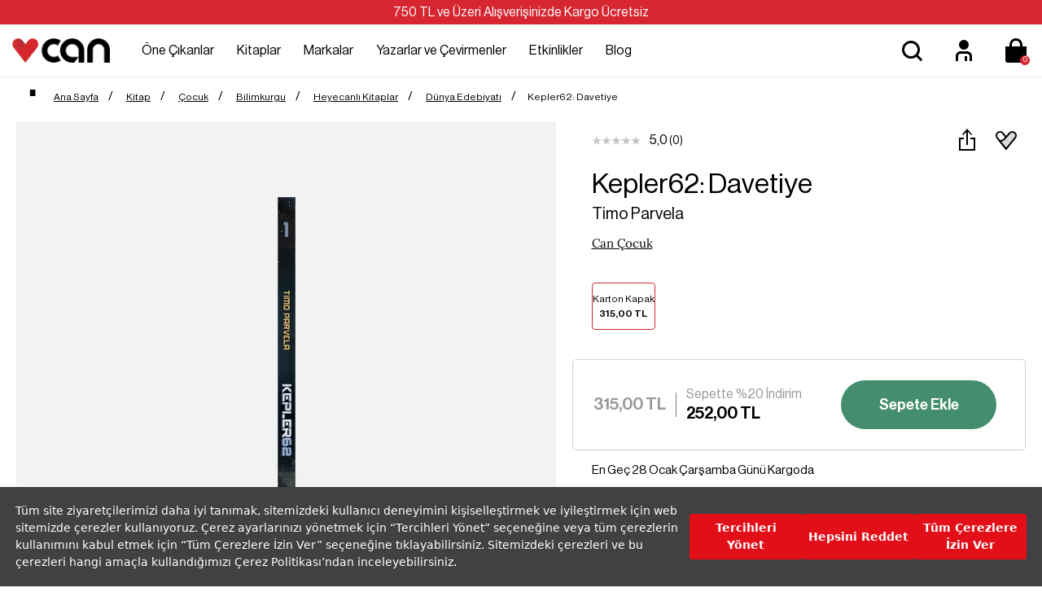

--- FILE ---
content_type: text/html; charset=utf-8
request_url: https://www.canyayinlari.com/kepler62-davetiye-9789750734489
body_size: 77606
content:

<!DOCTYPE html>
<html lang="tr-TR">
<head id="ctl00_Head1"><title>
	Kepler62: Davetiye Timo Parvela, Bjørn Sortland | Can Yayınları
</title><meta charset="utf-8" /><meta name="viewport" content="width=device-width, initial-scale=1.0" /><link href="/skins/bundle/shared-css?v=5-e1q0IaIv2QSxInFGiE4RJSZu9GZjVWcS1ycaU_DJA1" rel="stylesheet"/>
<link id="ctl00_CssColor" rel="stylesheet" href="/skins/Default/color/white.css" />

    <script>
        paceOptions = { elements: false };
    </script>
    
    
<link rel="canonical" href="https://www.canyayinlari.com/kepler62-davetiye-9789750734489" /> 
<meta name="description" content="Timo Parvela, Bjørn Sortland Kepler62: Davetiye kitabı en uygun fiyat seçenekleriyle bir tık uzağınızda. Kitapları detaylı incelemek ve satın almak için tıklayın!" /> 
<meta Property= "og:title" content="Kepler62: Davetiye Timo Parvela, Bjørn Sortland | Can Yayınları" />
<meta Property= "og:type" content="product" />
<meta Property= "og:url" content="https://www.canyayinlari.com/kepler62-davetiye-9789750734489" />
<meta Property= "og:image" content="https://www.canyayinlari.com/productimages/118985/big/9789750734489_531.jpg" />
<meta Property= "og:description" content="Timo Parvela, Bjørn Sortland Kepler62: Davetiye kitabı en uygun fiyat seçenekleriyle bir tık uzağınızda. Kitapları detaylı incelemek ve satın almak için tıklayın!" />
<!-- Google Tag Manager -->
<script>(function(w,d,s,l,i){w[l]=w[l]||[];w[l].push({'gtm.start':
new Date().getTime(),event:'gtm.js'});var f=d.getElementsByTagName(s)[0],
j=d.createElement(s),dl=l!='dataLayer'?'&l='+l:'';j.async=true;j.src=
'https://www.googletagmanager.com/gtm.js?id='+i+dl;f.parentNode.insertBefore(j,f);
})(window,document,'script','dataLayer','GTM-NKSD2DW');</script>
<!-- End Google Tag Manager --><link rel="shortcut icon" href="/skins/shared/Images/favicon.ico" type="image/ico"/><meta name="google-site-verification" content="obr8yf2FQJHpYTI8xX8p2zGeHz8_oeboIEnOJHBQ7kM" /><link rel="stylesheet" type="text/css"
href="https://assets.cookieseal.com/cookie-seal.css"/> 
<script src="https://assets.cookieseal.com/cookie-seal.js"> </script><!-- Facebook Pixel Code -->
<script>
!function(f,b,e,v,n,t,s)
{if(f.fbq)return;n=f.fbq=function(){n.callMethod?
n.callMethod.apply(n,arguments):n.queue.push(arguments)};
if(!f._fbq)f._fbq=n;n.push=n;n.loaded=!0;n.version='2.0';
n.queue=[];t=b.createElement(e);t.async=!0;
t.src=v;s=b.getElementsByTagName(e)[0];
s.parentNode.insertBefore(t,s)}(window,document,'script',
'https://connect.facebook.net/en_US/fbevents.js');
 fbq('init', '1102874244825103'); 
fbq('track', 'PageView');
</script>
<noscript>
 <img height="1" width="1" 
src="https://www.facebook.com/tr?id=1102874244825103&ev=PageView
&noscript=1"/>
</noscript>
<!-- End Facebook Pixel Code --><!-- Google tag (gtag.js) -->
<script async src="https://www.googletagmanager.com/gtag/js?id=G-ZLSJYY4KNF"></script>
<script>
  window.dataLayer = window.dataLayer || [];
  function gtag(){dataLayer.push(arguments);}
  gtag('js', new Date());

  gtag('config', 'G-ZLSJYY4KNF');
</script></head>
<body>

    <script type="text/javascript">
var kmPageInfo = { kmPageId : "9789750734489", kmPageType : "product", kmPageValue : 315.00, kmPagePath : "Kitap/Çocuk" , domain : "https://www.canyayinlari.com" }
</script>

    
<!-- Fixed navbar start -->
<div class="navbar navbar-km megamenu navbar-fixed-top headerv2" role="navigation">

    
    <div class="full-container">
        <div class="header-free">
            <span>750 TL ve Üzeri Alışverişinizde Kargo Ücretsiz </span>

        </div>
    </div>
    


    <div class="navbar-top visible-sm visible-xs">
        <div class="container">
            <div class="row">
                <div class="pull-left">

                    <a class="cd-dropdown-trigger arrow" href="#"><img class="img-responsive" src="/skins/shared/images/menu.svg" alt="Kategoriler" width="36" height="36"> </a>
                </div>

                <div class="hidden-lg hidden-md">
                    <a class="navbar-brand mobile-logo" href="/">
                        <img class="img-responsive" src="/skins/shared/images/logo.png" alt="Can Yayınları" width="128" height="32">
                    </a>
                </div>
                <div class="pull-right">
                    <div id="mbl-cart-menu" class="cart-menu hidden-lg hidden-md"></div>

                    <ul class="user-menu">
                        <li><a href="/login.aspx" aria-label="Üyelik" title="Üyelik" ><img src="/skins/shared/images/icon-user.svg" alt="Üyelik" width="48" height="48" ></a></li>

                        
                    </ul>
                </div>
            </div>
        </div>
    </div>
    <!--/.navbar-top-->

    <div class="w100 brandWrap">
        <div class="grid-container">
            <div class="navbar-holder">
                
                <div class="grd-logo hidden-sm hidden-xs">
                    <a title="Can Yayınları" class="navbar-brand" href="/">
                        <img class="img-responsive" src="/skins/shared/images/logo.png" alt="Can Yayınları" width="128" height="32">
                    </a>
                </div>


                    <div class="header-menu">
                        
                        <div class="cd-dropdown-wrapper center-menu">
                            <nav class="cd-dropdown">
                                <a href="#" class="cd-close">Close</a>
                                <ul class="cd-dropdown-content">
                                    <li class="visible-sm visible-xs cd-menu-title"><a href="#">Menü</a></li>
                                    
                                    <li class="cd-user hidden-lg hidden-md">
                                        <a class="btn btn-md btn-light btn-outline" href="/login.aspx">Üye Ol</a>
                                        <a class="btn btn-md btn-dark" href="/login.aspx">Giriş Yap</a>
                                    </li>
                                    
                                    <li class="has-children first-child">
                                        <a class="one-cikanlar" href="/one-cikanlar">Öne Çıkanlar</a>
                                        <ul class="cd-secondary-dropdown default is-hidden">
                                            <li class="go-back visible-sm visible-xs"><a href="#">Öne Çıkanlar</a></li>
                                            
                                            

                                            <li class="has-children col-lg-4 no-padding one-cikanlar">
                                                <a href="/one-cikanlar">Öne Çıkanlar</a>
                                                <ul class="is-hidden">
                                                    <li class="go-back visible-sm visible-xs"><a href="#">Öne Çıkanlar</a></li>
                                                    
                                                    
                                                    <li class="cok-yakinda third-child"><a href="/cok-yakinda">Çok Yakında</a></li>
                                                    
                                                    <li class="yeni-cikanlar third-child"><a href="/yeni-cikanlar">Yeni Çıkanlar</a></li>
                                                    
                                                    <li class="cok-satanlar third-child"><a href="/cok-satanlar">Çok Satanlar</a></li>
                                                    
                                                    <li class="ses-getirenler third-child"><a href="/ses-getirenler">Ses Getirenler</a></li>
                                                    
                                                    <li class="sizin-icin-sectiklerimiz third-child"><a href="/sizin-icin-sectiklerimiz">Sizin İçin Seçtiklerimiz</a></li>
                                                    
                                                    <li class="online-a-ozel third-child"><a href="/online-a-ozel">Online'a Özel</a></li>
                                                    
                                                </ul>
                                            </li>
                                            

                                            <li class="has-children col-lg-4 no-padding hediye-kartlari">
                                                <a href="/hediye-kartlari">Hediye Kartları</a>
                                                <ul class="is-hidden">
                                                    <li class="go-back visible-sm visible-xs"><a href="#">Hediye Kartları</a></li>
                                                    
                                                    
                                                    <li class="100-tl-hediye-karti third-child"><a href="/hediye-karti-100-tl-7000100010531">100 TL Hediye Kartı</a></li>
                                                    
                                                    <li class="250-tl-hediye-karti third-child"><a href="/hediye-karti-250-tl-7000100010532">250 TL Hediye Kartı</a></li>
                                                    
                                                    <li class="500-tl-hediye-karti third-child"><a href="/hediye-karti-500-tl-7000100010533">500 TL Hediye Kartı</a></li>
                                                    
                                                    <li class="750-tl-hediye-karti third-child"><a href="/hediye-karti-750-tl-7000100010534">750 TL Hediye Kartı</a></li>
                                                    
                                                    <li class="1000-tl-hediye-karti third-child"><a href="/hediye-karti-1000-tl-7000100010535">1000 TL Hediye Kartı</a></li>
                                                    
                                                    <li class="1500-tl-hediye-karti third-child"><a href="/hediye-karti-1500-tl-dijital-7000100011062">1500 TL Hediye Kartı</a></li>
                                                    
                                                </ul>
                                            </li>
                                            
                                            <li class="col-lg-9 col-md-9 hidden-sm hidden-xs no-padding img-menu one-cikanlar">
                                                <ul class="is-hidden">
                                                    
                                                    
                                                    <li class="col-lg-12"><a title="Hediye Kartları" href="/hediye-kartlari">
                                                        <img src="/skins/shared/images/content/hediye_kartlari_top_menu_218x159-01.png" class="img-responsive" width="251" height="183"><span>Hediye Kartları</span></a></li>
                                                    
                                                    <li class="col-lg-12"><a title="Çocuk Kitapları" href="/kitap-cocuk">
                                                        <img src="/skins/shared/images/content/top_menu_one_cikanlar_2.jpg" class="img-responsive" width="251" height="183"><span>Çocuk Kitapları</span></a></li>
                                                    
                                                </ul>
                                            </li>
                                            
                                        </ul>
                                        <!-- .cd-secondary-dropdown -->
                                    </li>

                                    
                                    <li class="has-children first-child">
                                        <a class="kitaplar" href="/kitap">Kitaplar</a>
                                        <ul class="cd-secondary-dropdown default is-hidden">
                                            <li class="go-back visible-sm visible-xs"><a href="#">Kitaplar</a></li>
                                            
                                            

                                            <li class="has-children col-lg-4 no-padding kategoriler">
                                                <a href="/kitap">Kategoriler</a>
                                                <ul class="is-hidden">
                                                    <li class="go-back visible-sm visible-xs"><a href="#">Kategoriler</a></li>
                                                    
                                                    
                                                    <li class="col-lg-12 col-md-12 no-padding third-child edebiyat " ><a href="/kitap-edebiyat">Edebiyat</a></li>
                                                    
                                                    <li class="col-lg-12 col-md-12 no-padding third-child cocuk " ><a href="/kitap-cocuk">Çocuk </a></li>
                                                    
                                                    <li class="col-lg-12 col-md-12 no-padding third-child ani-biyografi " ><a href="/kitap-ani-biyografi">Anı-Biyografi</a></li>
                                                    
                                                    <li class="col-lg-12 col-md-12 no-padding third-child bilim " ><a href="/kitap-bilim">Bilim</a></li>
                                                    
                                                    <li class="col-lg-12 col-md-12 no-padding third-child ekonomi " ><a href="/kitap-ekonomi">Ekonomi</a></li>
                                                    
                                                    <li class="col-lg-12 col-md-12 no-padding third-child felsefe " ><a href="/kitap-felsefe">Felsefe</a></li>
                                                    
                                                    <li class="col-lg-12 col-md-12 no-padding third-child politika " ><a href="/kitap-politika">Politika</a></li>
                                                    
                                                    <li class="col-lg-12 col-md-12 no-padding third-child psikoloji " ><a href="/kitap-psikoloji">Psikoloji</a></li>
                                                    
                                                    <li class="col-lg-12 col-md-12 no-padding third-child sanat " ><a href="/kitap-sanat">Sanat</a></li>
                                                    
                                                    <li class="col-lg-12 col-md-12 no-padding third-child sosyoloji " ><a href="/kitap-sosyoloji">Sosyoloji</a></li>
                                                    
                                                    <li class="col-lg-12 col-md-12 no-padding third-child spor " ><a href="/kitap-spor">Spor</a></li>
                                                    
                                                    <li class="col-lg-12 col-md-12 no-padding third-child tarih " ><a href="/kitap-tarih">Tarih</a></li>
                                                    
                                                    <li class="col-lg-12 col-md-12 no-padding third-child yasam " ><a href="/kitap-yasam">Yaşam</a></li>
                                                    
                                                    <li class="col-lg-12 col-md-12 no-padding third-child tumunu-gor " ><a href="/kitap?srt=1">Tümünü Gör</a></li>
                                                    
                                                </ul>
                                            </li>
                                            

                                            <li class="has-children col-lg-4 no-padding diziler">
                                                <a href="/diziler">Diziler</a>
                                                <ul class="is-hidden">
                                                    <li class="go-back visible-sm visible-xs"><a href="#">Diziler</a></li>
                                                    
                                                    
                                                    <li class="cagdas third-child"><a href="/cagdas-kitap">Çağdaş</a></li>
                                                    
                                                    <li class="modern third-child"><a href="/modern-kitap">Modern</a></li>
                                                    
                                                    <li class="miras third-child"><a href="/miras-kitap">Miras</a></li>
                                                    
                                                    <li class="klasik third-child"><a href="/klasik-kitap">Klasik</a></li>
                                                    
                                                    <li class="tumunu-gor third-child"><a href="/diziler">Tümünü Gör</a></li>
                                                    
                                                </ul>
                                            </li>
                                            

                                            <li class="has-children col-lg-4 no-padding kesfet">
                                                <a href="/kitap">Keşfet</a>
                                                <ul class="is-hidden">
                                                    <li class="go-back visible-sm visible-xs"><a href="#">Keşfet</a></li>
                                                    
                                                    
                                                    <li class="odullu-kitaplar third-child"><a href="/odullu-kitaplar">Ödüllü Kitaplar</a></li>
                                                    
                                                    <li class="ciltli-kitaplar third-child"><a href="/ciltli-kitap">Ciltli Kitaplar</a></li>
                                                    
                                                    <li class="okurunu-bulan-kitaplar third-child"><a href="/okurunu-bulan-kitaplar">Okurunu Bulan Kitaplar</a></li>
                                                    
                                                    <li class="kampanyalar third-child"><a href="/kampanyalar">Kampanyalar</a></li>
                                                    
                                                    <li class="setler third-child"><a href="/set">Setler</a></li>
                                                    
                                                    <li class="tumunu-gor third-child"><a href="/kitap">Tümünü Gör</a></li>
                                                    
                                                </ul>
                                            </li>
                                            
                                            <li class="col-lg-9 col-md-9 hidden-sm hidden-xs no-padding kitaplar">
                                                <ul class="is-hidden">
                                                    
                                                    
                                                    <li class="col-lg-12"><a title="Çok Satanlar" href="/cok-satanlar">
                                                        <img src="/skins/shared/images/content/top_menu_one_cikanlar_1.jpg" class="img-responsive" width="251" height="183"><span>Çok Satanlar</span></a></li>
                                                    
                                                    <li class="col-lg-12"><a title="Kitap Setleri" href="/kutu-set">
                                                        <img src="/skins/shared/images/content/kutulu_setler_top_menu_218x159-01.png" class="img-responsive" width="251" height="183"><span>Kitap Setleri</span></a></li>
                                                    
                                                </ul>
                                            </li>
                                            
                                        </ul>
                                        <!-- .cd-secondary-dropdown -->
                                    </li>
                                    
                                    <li class="has-children first-child">
                                        <a class="markalar" href="/markalar">Markalar</a>
                                        <ul class="cd-secondary-dropdown default is-hidden">
                                            <li class="go-back visible-sm visible-xs"><a href="#">Markalar</a></li>
                                            
                                            

                                            <li class="has-children col-lg-4 no-padding yayinevleri">
                                                <a href="/kitap?srt=1&fkey=26624-26621-26622-26623">Yayınevleri</a>
                                                <ul class="is-hidden">
                                                    <li class="go-back visible-sm visible-xs"><a href="#">Yayınevleri</a></li>
                                                    
                                                    
                                                    <li class="can-yayinlari third-child"><a href="/can-yayinlari">Can Yayınları</a></li>
                                                    
                                                    <li class="can-cocuk third-child"><a href="/can-cocuk">Can Çocuk</a></li>
                                                    
                                                    <li class="mundi third-child"><a href="/mundi">Mundi</a></li>
                                                    
                                                    <li class="tellekt third-child"><a href="/tellekt">Tellekt</a></li>
                                                    
                                                </ul>
                                            </li>
                                            

                                            <li class="has-children col-lg-4 no-padding dergiler">
                                                <a href="/markalar">Dergiler</a>
                                                <ul class="is-hidden">
                                                    <li class="go-back visible-sm visible-xs"><a href="#">Dergiler</a></li>
                                                    
                                                    
                                                    <li class="socrates third-child"><a href="/socrates">Socrates</a></li>
                                                    
                                                    <li class="trendeki-yabanci​ third-child"><a href="/trendeki-yabanci">Trendeki Yabancı​</a></li>
                                                    
                                                </ul>
                                            </li>
                                            

                                            <li class="has-children col-lg-4 no-padding hediyelik-kirtasiye">
                                                <a href="/markalar">Hediyelik & Kırtasiye</a>
                                                <ul class="is-hidden">
                                                    <li class="go-back visible-sm visible-xs"><a href="#">Hediyelik & Kırtasiye</a></li>
                                                    
                                                    
                                                    <li class="can-dukkan third-child"><a href="/can-dukkan">Can Dükkân</a></li>
                                                    
                                                </ul>
                                            </li>
                                            
                                            <li class="col-lg-9 col-md-9 hidden-sm hidden-xs no-padding markalar">
                                                <ul class="is-hidden">
                                                    
                                                    
                                                    <li class="col-lg-12"><a title="Mundi Kitaplarını Keşfet" href="mundi">
                                                        <img src="/skins/shared/images/content/top_menu_markalar_1.jpg" class="img-responsive" width="251" height="183"><span>Mundi Kitaplarını Keşfet</span></a></li>
                                                    
                                                    <li class="col-lg-12"><a title="Tellekt Kitaplarını Keşfet" href="tellekt">
                                                        <img src="/skins/shared/images/content/top_menu_markalar_2.jpg" class="img-responsive" width="251" height="183"><span>Tellekt Kitaplarını Keşfet</span></a></li>
                                                    
                                                </ul>
                                            </li>
                                            
                                        </ul>
                                        <!-- .cd-secondary-dropdown -->
                                    </li>
                                    
                                    <li class="first-child yazarlar-ve-cevirmenler"><a href="/yazarlar">Yazarlar ve Çevirmenler</a></li>
                                    
                                    <li class="first-child etkinlikler"><a href="/etkinlikler">Etkinlikler</a></li>
                                    
                                    <li class="first-child blog"><a href="/blog">Blog</a></li>
                                    
                                </ul>
                                <!-- .cd-dropdown-content -->
                            </nav>
                            <!-- .cd-dropdown -->
                        </div>
                        <!-- .cd-dropdown-wrapper -->

                    </div>

         
                <!--- this part will be hidden for mobile version -->

                <div class="search srcxl">
                    <div class="search-input-box input-group">
                        <label for="srcxl" class="input-group-btn">
                            <button class="btn-nobg search-btn" aria-label="Ara">
                                <img src="/skins/shared/images/icon-search.svg" alt="Arama" width="48" height="48" ></button>
                        </label>
                        <input id="srcxl" placeholder="Arama" class="search-input form-control personaclick-instant-search">
                    </div>
                    <div class="quick-search-result close-search"></div>
                    <!-- /search  -->
                </div>

                <div class="search srcsm">
                    <div class="input-group">
                        <button onclick="on()" class="btn btn-nobg getFullSearch" type="button"><img src="/skins/shared/images/icon-search.svg" alt="Arama" width="48" height="48" ></button>
                    </div>
                    <!-- /input-group -->
                </div>

                <div class="hidden-sm hidden-xs">
                    <ul class="user-menu">
                        <li><a href="/login.aspx" aria-label="Üyelik" title="Üyelik" ><img src="/skins/shared/images/icon-user.svg" alt="Üyelik" width="48" height="48" ></a></li>

                        
                    </ul>
                </div>
                <div id="dsk-cart-menu" class="dropdown cart-menu hidden-sm hidden-xs"></div>
                <!--/.cart-menu-->

                <!--/.navbar-nav hidden-xs-->
            </div>
        </div>
    </div>

    <div class="search-full search">
        <div class="srcfull-box">
            <button onclick="off()" class="pull-right search-close">x</button>
            <div class="search-input-box input-group pull-right">
                <button class="btn-nobg search-btn" type="submit"><img src="/skins/shared/images/icon-search.svg" alt="Arama" width="48" height="48" ></button>
                <input type="search" name="q" placeholder="Arama" class="search-input">
            </div><div class="quick-search-result close-search"></div>
        </div>
        
    </div>
    <!--/.search-full-->
    <div id="search-overlay"></div>


</div>
<!-- /.Fixed navbar  -->

<div class="hidden-lg hidden-md search-mobile">
    <div class="search-input-box input-group">
        <span class="input-group-btn">
            <button class="btn-nobg search-btn" type="submit"> <img src="/skins/shared/images/icon-search.svg" alt="Arama" width="36" height="36" ></button>
        </span>
        <input type="search" name="q" placeholder="Arama" class="search-input form-control personaclick-instant-search">
    </div>
   <div class="quick-search-result close-search"></div>
</div>
<!-- /Mobile-search  -->

    <!-- navbar-end  -->

    <!-- Observer Warning -->
    
    <!-- Observer Warning -->

    
    
<div class="container header-offset">
</div>

<div class="container">
    <div class="row">
        
    </div>
</div>
<div class="full-container">
    <div id="ctl00_PortalContent_ctl00_ContentPane">
    



<script id="tmp-dialog" type="text/html">
    <div class="alert alert-danger">
        <div>{{message}}</div>
    </div>
</script>

<!-- CategoryPath -->

<div class="container">
    <div class="row">
        <div class="col-lg-24">
            <ul class="breadcrumb" itemscope itemtype="http://schema.org/BreadcrumbList">
                <li itemprop="itemListElement" itemscope itemtype="http://schema.org/ListItem">
                    <a itemprop="item" href="/" class="breadcrumb-home" title="Ana Sayfa">
                        <span itemprop="name"><span>Ana Sayfa</span></span>
                        <meta itemprop="position" content="1" />
                    </a>
                </li>
                
                <li itemprop="itemListElement" itemscope itemtype="http://schema.org/ListItem">
                    <a itemprop="item" href="/kitap" title="Kitap">
                        <span itemprop="name">Kitap</span>
                        <meta itemprop="position" content="2" />
                    </a>
                </li>
                
                <li itemprop="itemListElement" itemscope itemtype="http://schema.org/ListItem">
                    <a itemprop="item" href="/kitap-cocuk" title="Çocuk">
                        <span itemprop="name">Çocuk</span>
                        <meta itemprop="position" content="3" />
                    </a>
                </li>
                
                <li itemprop="itemListElement" itemscope itemtype="http://schema.org/ListItem">
                    <a itemprop="item" href="bilimkurgu-kitap" title="Bilimkurgu">
                        <span itemprop="name">Bilimkurgu</span>
                        <meta itemprop="position" content="4" />
                    </a>
                </li>
                
                <li itemprop="itemListElement" itemscope itemtype="http://schema.org/ListItem">
                    <a itemprop="item" href="bilimkurgu-heyecanli-kitaplar-kitap" title="Heyecanlı Kitaplar">
                        <span itemprop="name">Heyecanlı Kitaplar</span>
                        <meta itemprop="position" content="5" />
                    </a>
                </li>
                
                <li itemprop="itemListElement" itemscope itemtype="http://schema.org/ListItem">
                    <a itemprop="item" href="bilimkurgu-heyecanli-kitaplar-dunya-edebiyati-kitap-edebiyat-kitap" title="Dünya Edebiyatı">
                        <span itemprop="name">Dünya Edebiyatı</span>
                        <meta itemprop="position" content="6" />
                    </a>
                </li>
                
                <li><span>Kepler62: Davetiye</span></li>
            </ul>
        </div>
    </div>
</div>

<div class="prd-container">
    <div class="row transitionfx">

        <div class="col-lg-24">
            <div id="msg-page-dialog"></div>
        </div>

        <div class="sld-box">
            <!-- left column -->
            <div class="col-lg-13 col-md-12 col-sm-24 product-images">
                <div class='product-default-image'>
                    
                    <div id="prd-images" class="owl-carousel owl-theme">
                        
                        <a class="fb-triger" data-index="0">
                            <img class="img-responsive" src="/productimages/118985/big/9789750734489_531.jpg" data-src="/productimages/118985/original/9789750734489_531.jpg" alt="Kepler62: Davetiye">
                        </a>
                        
                        <a class="fb-triger" data-index="1">
                            <img class="img-responsive" src="/productimages/118985/big/9789750734489_795.jpg" data-src="/productimages/118985/original/9789750734489_795.jpg" alt="Kepler62: Davetiye">
                        </a>
                        
                        <a class="fb-triger" data-index="2">
                            <img class="img-responsive" src="/productimages/118985/big/9789750734489_270.jpg" data-src="/productimages/118985/original/9789750734489_270.jpg" alt="Kepler62: Davetiye">
                        </a>
                        
                    </div>

                    
                    <!--prd-image-->
                    <div class="pdf-bx">
                        
                        <a href="https://www.canyayinlari.com//Uploads/Docs/118985/9789750734489.pdf" target="_blank" title="Pdf İncele">
                            <img src="/skins/shared/images/pdf.svg" alt="Pdf İncele">
                            Kitap Önizlemesini İncele
                        </a>
                    </div>
                    
                </div>

                

                <div class="hidden-sm hidden-xs prd-desc">
                    <div class="prd-descbox">
                        
                        <div id="Detail">
                            <span class="product-part-title">Kepler62: Davetiye 
				Kitap Açıklaması
				
			    </span>
                            KEPLER62 İLE YEPYENİ BİR UZAY MACERASI BAŞLIYOR!</p><p>Ari ve erkek kardeşi Joni, popüler video oyunu Kepler62’nin peşinde. Bir söylentiye göre, bu aşırı zor oyunun bütün bölümlerini tamamlayabilen çocuklar uzaya giderek, yaşamı desteklemesi olası bir gezegeni araştırmaya hak kazanıyor. Peki bu söylenti gerçek mi? Yoksa Kepler62 yalnızca bir oyundan mı ibaret? Peki ya Dünya Hükümeti’nin tamamen başka planları varsa?</p><p>Hikâyenin bir parçası olun ve bu heyecanlı maceraya siz de katılın!</p>
                        </div> 
                        
                        <div id="Properties"></div>
                        
                    </div>
                </div>
                <div class="hidden-sm hidden-xs prd-desc">
                    <div class="prd-descbox">
                        
                        <div class="prd-relations">
                        </div>
                        
                    </div>
                </div>
            </div>
            <!--/ left column end -->

            <!-- right column -->

            <div class="pd-fixwrap col-lg-11 col-md-12 col-sm-24">
                <div class="pd-fix">
                    <div class="pdetail pdleft">
                        
                        <div class="pd-pdng">
                            <div class="pd-top">
                                
                                <div class="rating">
                                    <span class="a-review">
                                        
                                        <i class="a-star a-star-0"></i>
                                        
                                    </span>
                                    <span class="rating-number">5,0</span>
                                    <a class="show-review"><span class="rating-info">(0)</span></a>
                                </div>
                                
                                <div class="d-flex">
                                    <div class="share-pd">
                                        <a data-target="#modal-share" data-toggle="modal" title="Paylaş" class="btn-share">
                                            <img src="/skins/shared/images/share.svg" width="48" height="48" alt="Paylaş"></a>
                                    </div>
                                    
                                    <div class="shplist-box">
                                        <button type="button" data-pdetail="1" class="btn-shopping-list  shp-118985" data-productid="118985" data-productsku="9789750734489">
                                            <img src="/skins/shared/images/favorite.svg" width="48" height="48" alt="Favorilerime Ekle"></button>

                                        <div class="shplist-alert">
                                            <div class="shplist-alert-header">
                                                <img src="/skins/shared/images/check-big.svg" width="40" height="40" alt="Favoriye Eklendi">
                                                <button type="button" class="close" onclick="document.querySelector('.shplist-alert').classList.remove('active')">×</button>
                                            </div>
                                            <div class="shplist-alert-body">

                                                <p>Favorilere Eklendi</p>
                                                <a class="btn btn-md btn-primary" href="/store/usershoppinglist.aspx">Favorilerime Git</a>

                                            </div>
                                        </div>
                                    </div>
                                    
                                </div>
                            </div>
                            <h1 class="product-title">Kepler62: Davetiye</h1>
                            
                            <div class="pd-author"><a href="timo-parvela">Timo Parvela</a></div>
                            
                            <div class="pd-brand" itemscope="itemscope" itemtype="http://schema.org/Brand">
                                <a href="/can-cocuk" title="Can Çocuk" itemprop="url">
                                    <span itemprop="name">Can Çocuk</span></a>
                            </div>
                            
                            <div style="clear: both"></div>
                            
                                <div class="prd-group-container" data-gcode="Kepler62: DavetiyeTimo Parvela">
                                </div>
                                
                                <div class="total-sales hide">
                                    <img src="/skins/shared/images/icon-user.svg" width="32" height="32"><span>Bugün 17 kişi bu kitabı satın aldı</span>
                                </div>
                            								
                        </div>


                        
                        <div class="cart-box">
                            <div class="product-price col-lg-14 col-md-13 col-sm-12 col-xs-24">
                                
                                <div class="lstprice">
                                    
                                    <span class="installment-price">315,00 TL</span>
                                    
                                </div>
								
							
								
                                
                                <div class="prcsep"></div>
                                <div class="pd-campaigns">
                                    
                                    <div class="applied-campaigns">
                                        
                                        <span>Sepette %20 İndirim</span> 
                                    </div>
                                    
                                    <span class="price-sales">252,00 TL</span>
                                </div>
                                
                            </div>


                            
                            <div class="addtocart col-lg-10 col-md-11 col-sm-12 col-xs-24">
                                
                                <button class="btn btn-lg btn-primary btn-cart w100" title="Add to Cart" type="button" data-productid="118985" data-productsku="9789750734489">Sepete Ekle</button>
                                
                            </div>
                            
                        </div>
                        

                        <div style="clear: both"></div>

                        <div class="pd-pdng">
                            
                            <div class="deliverytime">En Geç  28 Ocak Çarşamba Günü Kargoda </div>
                            

                            <div style="clear: both"></div>



                            
                            <div class="product-icon">
                                


                            </div>
                            


                            <div style="clear: both"></div>
                            <!--/.cart-actions-->

                            
                            <div class="prd-promotion">
                            </div>
                            



                            <!--/.custom form-->
                            

                            <!--/.custom content-->
                            
                            <div style="clear: both"></div>

                            


                        </div>
                    </div>
                </div>
            </div>
            <!--/ right column end -->
        </div>

    </div>
    <!--/.row-->
</div>
<!--/.prd-container-->


<div class="hidden-lg hidden-md col-sm-24 prd-desc">
    <div class="prd-descbox">
        
        <div id="Detailmbl">
            <span class="product-part-title">Kepler62: Davetiye 
            Kitap Açıklaması
            
            </span>
            KEPLER62 İLE YEPYENİ BİR UZAY MACERASI BAŞLIYOR!</p><p>Ari ve erkek kardeşi Joni, popüler video oyunu Kepler62’nin peşinde. Bir söylentiye göre, bu aşırı zor oyunun bütün bölümlerini tamamlayabilen çocuklar uzaya giderek, yaşamı desteklemesi olası bir gezegeni araştırmaya hak kazanıyor. Peki bu söylenti gerçek mi? Yoksa Kepler62 yalnızca bir oyundan mı ibaret? Peki ya Dünya Hükümeti’nin tamamen başka planları varsa?</p><p>Hikâyenin bir parçası olun ve bu heyecanlı maceraya siz de katılın!</p>
        </div>
        
        <div id="Propertiesmbl"></div>
        
    </div>
</div>

<div class="hidden-lg hidden-md col-sm-24 prd-desc">
    <div class="prd-descbox">
        
        <div class="prd-relations">
        </div>
        
    </div>
</div>


<div style="clear: both"></div>


<div style="clear: both"></div>

<div class="lightgreypd">
    <div class="reviews">
        <div id="Reviews"></div>
    </div>
</div>


<div class=""></div>

<!-- Modal Form -->
<div class="modal right mbl-bottom fade modal-share" id="modal-share" tabindex="-1" role="dialog">
    <div class="modal-dialog">
        <div class="modal-content">
            <div class="modal-header">
                <div class="modal-title">Paylaş</div>
                <button type="button" class="close" data-dismiss="modal" aria-hidden="true">&times; </button>
            </div>
            <div class="modal-body">
                <ul>
                    <li><a href="https://web.whatsapp.com/send?text=https://www.canyayinlari.com/kepler62-davetiye-9789750734489" data-action="share/whatsapp/share" target="_blank">
                        <img src="/skins/shared/images/whatsapp.svg" width="48" height="48" />Whatsapp ile paylaş</a></li>
                    <li><a href="https://www.facebook.com/sharer/sharer.php?u=https://www.canyayinlari.com/kepler62-davetiye-9789750734489" target="_blank">
                        <img src="/skins/shared/images/facebookpd.svg" width="48" height="48" />Facebook ile paylaş</a></li>
                    <li><a class="share-twitter" href="https://twitter.com/intent/tweet?url=https://www.canyayinlari.com/kepler62-davetiye-9789750734489" target="_blank">
                        <img src="/skins/shared/images/twitter-newpd.svg" width="44" height="44" />Twitter ile paylaş</a></li>
                    <li><span>Veya</span></li>
                    <li class="shrcopy">
                        <input type="text" value="https://www.canyayinlari.com/kepler62-davetiye-9789750734489" id="shareInput"><a onclick="shareFunction()"><img src="/skins/shared/images/copy.svg" width="32" height="32" /></a></li>
                </ul>

            </div>
        </div>
        <!-- /.modal-content -->
    </div>
    <!-- /.modal-dialog -->
</div>
<!-- /.Modal Form -->

<!-- Modal Form -->
<div class="modal modal-popup fade" id="modal-popup" tabindex="-1" role="dialog">
    <div class="modal-dialog modal-dialog-centered">
        <div class="modal-content">
            <div class="modal-header">
                <img src="/skins/shared/images/check-big.svg" width="40" height="40" />
                <button type="button" class="close" data-dismiss="modal" aria-hidden="true">&times; </button>
            </div>
            <div class="modal-body">
                <p>Favorilere Eklendi</p>
                <a class="btn btn-md btn-primary" href="/store/usershoppinglist.aspx">Favorilerime Git</a>

            </div>
        </div>
        <!-- /.modal-content -->
    </div>
    <!-- /.modal-dialog -->
</div>
<!-- /.Modal Form -->











<!-- Modal Stok-Price Alert && User Review Form -->
<div class="modal fade" id="modal-product-form" role="dialog" tabindex="-1"></div>

<input type="hidden" id="msg-select-variant" value="Lütfen almak istediğiniz ürün seçeneklerinden birini seçiniz!" />
<input type="hidden" id="msg-review-error" value="Lütfen Adınızı ve mesajınızı girin!" />
<script>
    var jspValue = {"ProductID":118985,"DefID":237,"VariantDefID":0,"HasVariant":false,"SKU":"9789750734489","ModelName":"Kepler62: Davetiye","CategorPath":"Kitap/Çocuk","Brand":"Can Çocuk","CategorID":21686,"Stock":874,"IsSaleable":true,"Price":"315.00","PriceText":"315,00 TL","GroupCode":"Kepler62: DavetiyeTimo Parvela","MaxInstallment":0};
</script>



<div class="module-separator" ></div></div>
</div>
<div class="container">
    <div class="row">
        <div id="ctl00_PortalContent_ctl00_BottomPane" class="col-lg-24">
        

<div class="module-title ">
    
        <h2>Timo Parvela Diğer Kitapları</h2>
    
</div>

<div class="dl-product" data-dllist="Timo Parvela Diğer Kitapları">
    <div class="center-block plist relative urun-slide">
        <div class="owl-carousel owl-theme product-show-case" data-mid="11365" 
            data-lg="4" data-md="3" data-sm="3" data-xs="2" data-xxs="1" data-pgn="true">
            

<!-- 328,00 TL --!>
<div class="item itemauto">
    <div class="product relative">
        
        <div class="image-hover hover-nav">
            <a href="/kepler62-yeni-dunya-9789750759512" title="Kepler62: Yeni Dünya 3"  class="dl-event">
                <img src='/productimages/121211/middle/9789750759512_front_cover.jpg' alt="img" class="img-responsive" title="Kepler62: Yeni Dünya 3" width="321" height="490">
            </a>
        </div>

    
        <div class="promo-icon">
            
                <div class="promotion-first">
                    

                </div>
            
            <div class="promotion-second">
                     
    
                
                    
                

                
                
            </div>
        </div>

        <div class="description" data-sku="9789750759512">
            <div class="desc-top">
                 
                    <div class="a-review">
                        <i class="a-star a-star-"></i>
                    </div>
                

            
                <button type="button"  class="btn-shopping-list  shp-121211" data-productid="121211" data-productsku="9789750759512"><img src="/skins/shared/images/favorite.svg" width="32" height="32" alt="Favorilerime Ekle"></button>
           
            </div>
            <div class="product-name"><a href="/kepler62-yeni-dunya-9789750759512">
                
                
                Kepler62: Yeni Dünya 3
            </a></div>
            
  <p class="product-brnd">Timo Parvela</p>
            <p class="product-adv">Karton Kapak</p>         
            
        </div>

        <div class="price">
            
            <div class="price-box">
            
            
            
            
                <span class="price-sales">410,00 TL</span>
            
            
            
            </div>
            
            
               <div class="campaign-prbox">
                    Sepette %20 İndirim<br /><span class="camp-price">328,00 TL</span>
               </div>
             	

        </div>
        <div class="hover-box">
            
            
                <div class="add-cart">
                        <button title="Sepete Ekle" data-productid="121211" data-productsku="9789750759512" class="btn btn-primary btn-buy">Sepete Ekle
                        <img alt="Sepete Ekle" src="/skins/shared/images/bag-add.svg" width="24" height="24"></button>
                </div>
            
        </div>
    </div>
</div>


<!-- 264,00 TL --!>
<div class="item itemauto">
    <div class="product relative">
        
        <div class="image-hover hover-nav">
            <a href="/kepler62-onculer-9789750739675" title="Kepler62: Öncüler"  class="dl-event">
                <img src='/productimages/119449/middle/9789750739675_246.jpg' alt="img" class="img-responsive" title="Kepler62: Öncüler" width="321" height="490">
            </a>
        </div>

    
        <div class="promo-icon">
            
                <div class="promotion-first">
                    

                </div>
            
            <div class="promotion-second">
                     
    
                
                    
                

                
                
            </div>
        </div>

        <div class="description" data-sku="9789750739675">
            <div class="desc-top">
                 
                    <div class="a-review">
                        <i class="a-star a-star-"></i>
                    </div>
                

            
                <button type="button"  class="btn-shopping-list  shp-119449" data-productid="119449" data-productsku="9789750739675"><img src="/skins/shared/images/favorite.svg" width="32" height="32" alt="Favorilerime Ekle"></button>
           
            </div>
            <div class="product-name"><a href="/kepler62-onculer-9789750739675">
                
                
                Kepler62: Öncüler
            </a></div>
            
  <p class="product-brnd">Kolektif</p>
            <p class="product-adv">Karton Kapak</p>         
            
        </div>

        <div class="price">
            
            <div class="price-box">
            
            
            
            
                <span class="price-sales">330,00 TL</span>
            
            
            
            </div>
            
            
               <div class="campaign-prbox">
                    Sepette %20 İndirim<br /><span class="camp-price">264,00 TL</span>
               </div>
             	

        </div>
        <div class="hover-box">
            
            
                <div class="add-cart">
                        <button title="Sepete Ekle" data-productid="119449" data-productsku="9789750739675" class="btn btn-primary btn-buy">Sepete Ekle
                        <img alt="Sepete Ekle" src="/skins/shared/images/bag-add.svg" width="24" height="24"></button>
                </div>
            
        </div>
    </div>
</div>


<!-- 344,00 TL --!>
<div class="item itemauto">
    <div class="product relative">
        
        <div class="image-hover hover-nav">
            <a href="/kepler62-yeni-dunya-gaia-9789750765001" title="Kepler62: Yeni Dünya / Gaia"  class="dl-event">
                <img src='/productimages/121916/middle/9789750765001_front_cover.jpg' alt="img" class="img-responsive" title="Kepler62: Yeni Dünya / Gaia" width="321" height="490">
            </a>
        </div>

    
        <div class="promo-icon">
            
                <div class="promotion-first">
                    

                </div>
            
            <div class="promotion-second">
                     
    
                
                    
                

                
                
            </div>
        </div>

        <div class="description" data-sku="9789750765001">
            <div class="desc-top">
                 
                    <div class="a-review">
                        <i class="a-star a-star-"></i>
                    </div>
                

            
                <button type="button"  class="btn-shopping-list  shp-121916" data-productid="121916" data-productsku="9789750765001"><img src="/skins/shared/images/favorite.svg" width="32" height="32" alt="Favorilerime Ekle"></button>
           
            </div>
            <div class="product-name"><a href="/kepler62-yeni-dunya-gaia-9789750765001">
                
                
                Kepler62: Yeni Dünya / Gaia
            </a></div>
            
  <p class="product-brnd">Timo Parvela</p>
            <p class="product-adv">Karton Kapak</p>         
            
        </div>

        <div class="price">
            
            <div class="price-box">
            
            
            
            
                <span class="price-sales">430,00 TL</span>
            
            
            
            </div>
            
            
               <div class="campaign-prbox">
                    Sepette %20 İndirim<br /><span class="camp-price">344,00 TL</span>
               </div>
             	

        </div>
        <div class="hover-box">
            
            
                <div class="add-cart">
                        <button title="Sepete Ekle" data-productid="121916" data-productsku="9789750765001" class="btn btn-primary btn-buy">Sepete Ekle
                        <img alt="Sepete Ekle" src="/skins/shared/images/bag-add.svg" width="24" height="24"></button>
                </div>
            
        </div>
    </div>
</div>


<!-- 316,00 TL --!>
<div class="item itemauto">
    <div class="product relative">
        
        <div class="image-hover hover-nav">
            <a href="/kepler62-virus-9789750740848" title="Kepler62: Virüs"  class="dl-event">
                <img src='/productimages/119561/middle/9789750740848_405.jpg' alt="img" class="img-responsive" title="Kepler62: Virüs" width="321" height="490">
            </a>
        </div>

    
        <div class="promo-icon">
            
                <div class="promotion-first">
                    

                </div>
            
            <div class="promotion-second">
                     
    
                
                    
                

                
                
            </div>
        </div>

        <div class="description" data-sku="9789750740848">
            <div class="desc-top">
                 
                    <div class="a-review">
                        <i class="a-star a-star-"></i>
                    </div>
                

            
                <button type="button"  class="btn-shopping-list  shp-119561" data-productid="119561" data-productsku="9789750740848"><img src="/skins/shared/images/favorite.svg" width="32" height="32" alt="Favorilerime Ekle"></button>
           
            </div>
            <div class="product-name"><a href="/kepler62-virus-9789750740848">
                
                
                Kepler62: Virüs
            </a></div>
            
  <p class="product-brnd">Kolektif</p>
            <p class="product-adv">Karton Kapak</p>         
            
        </div>

        <div class="price">
            
            <div class="price-box">
            
            
            
            
                <span class="price-sales">395,00 TL</span>
            
            
            
            </div>
            
            
               <div class="campaign-prbox">
                    Sepette %20 İndirim<br /><span class="camp-price">316,00 TL</span>
               </div>
             	

        </div>
        <div class="hover-box">
            
            
                <div class="add-cart">
                        <button title="Sepete Ekle" data-productid="119561" data-productsku="9789750740848" class="btn btn-primary btn-buy">Sepete Ekle
                        <img alt="Sepete Ekle" src="/skins/shared/images/bag-add.svg" width="24" height="24"></button>
                </div>
            
        </div>
    </div>
</div>


<!-- 316,00 TL --!>
<div class="item itemauto">
    <div class="product relative">
        
        <div class="image-hover hover-nav">
            <a href="/kepler62-sir-9789750741821" title="Kepler62: Sır"  class="dl-event">
                <img src='/productimages/119655/middle/9789750741821_766.jpg' alt="img" class="img-responsive" title="Kepler62: Sır" width="321" height="490">
            </a>
        </div>

    
        <div class="promo-icon">
            
                <div class="promotion-first">
                    

                </div>
            
            <div class="promotion-second">
                     
    
                
                    
                

                
                
            </div>
        </div>

        <div class="description" data-sku="9789750741821">
            <div class="desc-top">
                 
                    <div class="a-review">
                        <i class="a-star a-star-"></i>
                    </div>
                

            
                <button type="button"  class="btn-shopping-list  shp-119655" data-productid="119655" data-productsku="9789750741821"><img src="/skins/shared/images/favorite.svg" width="32" height="32" alt="Favorilerime Ekle"></button>
           
            </div>
            <div class="product-name"><a href="/kepler62-sir-9789750741821">
                
                
                Kepler62: Sır
            </a></div>
            
  <p class="product-brnd">Kolektif</p>
            <p class="product-adv">Karton Kapak</p>         
            
        </div>

        <div class="price">
            
            <div class="price-box">
            
            
            
            
                <span class="price-sales">395,00 TL</span>
            
            
            
            </div>
            
            
               <div class="campaign-prbox">
                    Sepette %20 İndirim<br /><span class="camp-price">316,00 TL</span>
               </div>
             	

        </div>
        <div class="hover-box">
            
            
                <div class="add-cart">
                        <button title="Sepete Ekle" data-productid="119655" data-productsku="9789750741821" class="btn btn-primary btn-buy">Sepete Ekle
                        <img alt="Sepete Ekle" src="/skins/shared/images/bag-add.svg" width="24" height="24"></button>
                </div>
            
        </div>
    </div>
</div>


<!-- 316,00 TL --!>
<div class="item itemauto">
    <div class="product relative">
        
        <div class="image-hover hover-nav">
            <a href="/kepler62-gerisayim-9789750735813" title="Kepler62: Gerisayım"  class="dl-event">
                <img src='/productimages/119110/middle/9789750735813_374.jpg' alt="img" class="img-responsive" title="Kepler62: Gerisayım" width="321" height="490">
            </a>
        </div>

    
        <div class="promo-icon">
            
                <div class="promotion-first">
                    

                </div>
            
            <div class="promotion-second">
                     
    
                
                    
                

                
                
            </div>
        </div>

        <div class="description" data-sku="9789750735813">
            <div class="desc-top">
                 
                    <div class="a-review">
                        <i class="a-star a-star-"></i>
                    </div>
                

            
                <button type="button"  class="btn-shopping-list  shp-119110" data-productid="119110" data-productsku="9789750735813"><img src="/skins/shared/images/favorite.svg" width="32" height="32" alt="Favorilerime Ekle"></button>
           
            </div>
            <div class="product-name"><a href="/kepler62-gerisayim-9789750735813">
                
                
                Kepler62: Gerisayım
            </a></div>
            
  <p class="product-brnd">Kolektif</p>
            <p class="product-adv">Karton Kapak</p>         
            
        </div>

        <div class="price">
            
            <div class="price-box">
            
            
            
            
                <span class="price-sales">395,00 TL</span>
            
            
            
            </div>
            
            
               <div class="campaign-prbox">
                    Sepette %20 İndirim<br /><span class="camp-price">316,00 TL</span>
               </div>
             	

        </div>
        <div class="hover-box">
            
            
                <div class="add-cart">
                        <button title="Sepete Ekle" data-productid="119110" data-productsku="9789750735813" class="btn btn-primary btn-buy">Sepete Ekle
                        <img alt="Sepete Ekle" src="/skins/shared/images/bag-add.svg" width="24" height="24"></button>
                </div>
            
        </div>
    </div>
</div>


<!-- 292,00 TL --!>
<div class="item itemauto">
    <div class="product relative">
        
        <div class="image-hover hover-nav">
            <a href="/kepler62-yolculuk-9789750738678" title="Kepler62: Yolculuk"  class="dl-event">
                <img src='/productimages/119352/middle/9789750738678_856.jpg' alt="img" class="img-responsive" title="Kepler62: Yolculuk" width="321" height="490">
            </a>
        </div>

    
        <div class="promo-icon">
            
            <div class="promotion-second">
                     
    
                
                    
                

                
                
            </div>
        </div>

        <div class="description" data-sku="9789750738678">
            <div class="desc-top">
                 
                    <div class="a-review">
                        <i class="a-star a-star-"></i>
                    </div>
                

            
                <button type="button"  class="btn-shopping-list  shp-119352" data-productid="119352" data-productsku="9789750738678"><img src="/skins/shared/images/favorite.svg" width="32" height="32" alt="Favorilerime Ekle"></button>
           
            </div>
            <div class="product-name"><a href="/kepler62-yolculuk-9789750738678">
                
                
                Kepler62: Yolculuk
            </a></div>
            
  <p class="product-brnd">Kolektif</p>
            <p class="product-adv">Karton Kapak</p>         
            
        </div>

        <div class="price">
            
            <div class="price-box">
            
            
            
            
            
            
            </div>
            
             	

        </div>
        <div class="hover-box">
            
                <span class="plistno-stock btn btn-lg btn-light" title="Ürün Tükendi">Ürün Tükendi</span>
            
            
        </div>
    </div>
</div>


<!-- 2.387,00 TL --!>
<div class="item itemauto">
    <div class="product relative">
        
        <div class="image-hover hover-nav">
            <a href="/timo-parvela-kepler62-seti" title="Timo Parvela - Kepler62 Seti"  class="dl-event">
                <img src='/productimages/121405/middle/can_cocuk_kepler62_seti.png' alt="img" class="img-responsive" title="Timo Parvela - Kepler62 Seti" width="321" height="490">
            </a>
        </div>

    
        <div class="promo-icon">
            
            <div class="promotion-second">
                     
    
                
                    
                

                
                
            </div>
        </div>

        <div class="description" data-sku="CANCOCUKSET-1015">
            <div class="desc-top">
                 
                    <div class="a-review">
                        <i class="a-star a-star-"></i>
                    </div>
                

            
                <button type="button"  class="btn-shopping-list  shp-121405" data-productid="121405" data-productsku="CANCOCUKSET-1015"><img src="/skins/shared/images/favorite.svg" width="32" height="32" alt="Favorilerime Ekle"></button>
           
            </div>
            <div class="product-name"><a href="/timo-parvela-kepler62-seti">
                
                
                Timo Parvela - Kepler62 Seti
            </a></div>
            
  <p class="product-brnd">Timo Parvela</p>
            <p class="product-adv"></p>         
            
        </div>

        <div class="price">
            
            <div class="price-box">
            
            
            
            
            
            
            </div>
            
             	

        </div>
        <div class="hover-box">
            
                <span class="plistno-stock btn btn-lg btn-light" title="Ürün Tükendi">Ürün Tükendi</span>
            
            
        </div>
    </div>
</div>


<!-- 850,50 TL --!>
<div class="item itemauto">
    <div class="product relative">
        
        <div class="image-hover hover-nav">
            <a href="/timo-parvela-kepler62-yeni-dunya-seti" title="Timo Parvela - Kepler62: Yeni Dünya Seti"  class="dl-event">
                <img src='/productimages/121406/middle/can_cocuk_kepler62_yeni_dunya_seti.png' alt="img" class="img-responsive" title="Timo Parvela - Kepler62: Yeni Dünya Seti" width="321" height="490">
            </a>
        </div>

    
        <div class="promo-icon">
            
                <div class="promotion-first">
                    

                </div>
            
            <div class="promotion-second">
                     
    
                
                    
                

                
                
            </div>
        </div>

        <div class="description" data-sku="CANCOCUKSET-1016">
            <div class="desc-top">
                 
                    <div class="a-review">
                        <i class="a-star a-star-"></i>
                    </div>
                

            
                <button type="button"  class="btn-shopping-list  shp-121406" data-productid="121406" data-productsku="CANCOCUKSET-1016"><img src="/skins/shared/images/favorite.svg" width="32" height="32" alt="Favorilerime Ekle"></button>
           
            </div>
            <div class="product-name"><a href="/timo-parvela-kepler62-yeni-dunya-seti">
                
                
                Timo Parvela - Kepler62: Yeni Dünya Seti
            </a></div>
            
  <p class="product-brnd">Timo Parvela</p>
            <p class="product-adv"></p>         
            
        </div>

        <div class="price">
            
            <div class="price-box">
            
            
            
            
                <span class="price-sales">1.215,00 TL</span>
            
            
            
            </div>
            
            
               <div class="campaign-prbox">
                    Setlerde %10 İndirim<br /><span class="camp-price">850,50 TL</span>
               </div>
             	

        </div>
        <div class="hover-box">
            
            
                <div class="add-cart">
                        <button title="Sepete Ekle" data-productid="121406" data-productsku="CANCOCUKSET-1016" class="btn btn-primary btn-buy">Sepete Ekle
                        <img alt="Sepete Ekle" src="/skins/shared/images/bag-add.svg" width="24" height="24"></button>
                </div>
            
        </div>
    </div>
</div>

        </div>
        <!--/#km-slider -->
        <div style="clear: both;"></div>
        
        <button class="hidden-xs ps-nav ps-next next-11365"><img src="/skins/shared/images/arrow-right.svg" alt="Next" width="24" height="24" ></button>
        <button class="hidden-xs ps-nav ps-prev prev-11365"><img src="/skins/shared/images/arrow-right.svg" alt="Previous" width="24" height="24" ></button>

        
    </div>
    <!--/.show-case-wrapper -->
</div>

<div class="module-separator" ></div>

<div class="module-title ">
    
        <h2>Birlikte Satın Alınanlar</h2>
    
</div>

<div class="dl-product" data-dllist="Birlikte Satın Alınanlar">
    <div class="center-block plist relative urun-slider">
        <div class="owl-carousel owl-theme product-show-case" data-mid="13678" 
            data-lg="4" data-md="3" data-sm="2" data-xs="2" data-xxs="1" data-pgn="true">
            

<!-- 184,00 TL --!>
<div class="item itemauto">
    <div class="product relative">
        
        <div class="image-hover hover-nav">
            <a href="/hortlaklari-durdurun-9789750765766" title="Hortlakları Durdurun!"  class="dl-event">
                <img src='/productimages/122070/middle/9789750765766_front_cover.jpg' alt="img" class="img-responsive" title="Hortlakları Durdurun!" width="321" height="490">
            </a>
        </div>

    
        <div class="promo-icon">
            
                <div class="promotion-first">
                    

                </div>
            
            <div class="promotion-second">
                     
    
                
                    
                

                
                
            </div>
        </div>

        <div class="description" data-sku="9789750765766">
            <div class="desc-top">
                 
                    <div class="a-review">
                        <i class="a-star a-star-"></i>
                    </div>
                

            
                <button type="button"  class="btn-shopping-list  shp-122070" data-productid="122070" data-productsku="9789750765766"><img src="/skins/shared/images/favorite.svg" width="32" height="32" alt="Favorilerime Ekle"></button>
           
            </div>
            <div class="product-name"><a href="/hortlaklari-durdurun-9789750765766">
                
                
                Hortlakları Durdurun!
            </a></div>
            
  <p class="product-brnd">Aslı Tohumcu</p>
            <p class="product-adv">Karton Kapak</p>         
            
        </div>

        <div class="price">
            
            <div class="price-box">
            
            
            
            
                <span class="price-sales">230,00 TL</span>
            
            
            
            </div>
            
            
               <div class="campaign-prbox">
                    Sepette %20 İndirim<br /><span class="camp-price">184,00 TL</span>
               </div>
             	

        </div>
        <div class="hover-box">
            
            
                <div class="add-cart">
                        <button title="Sepete Ekle" data-productid="122070" data-productsku="9789750765766" class="btn btn-primary btn-buy">Sepete Ekle
                        <img alt="Sepete Ekle" src="/skins/shared/images/bag-add.svg" width="24" height="24"></button>
                </div>
            
        </div>
    </div>
</div>


<!-- 372,00 TL --!>
<div class="item itemauto">
    <div class="product relative">
        
        <div class="image-hover hover-nav">
            <a href="/kanki-9789750763366" title="Kanki"  class="dl-event">
                <img src='/productimages/121654/middle/9789750763366_front_cover.jpg' alt="img" class="img-responsive" title="Kanki" width="321" height="490">
            </a>
        </div>

    
        <div class="promo-icon">
            
                <div class="promotion-first">
                    

                </div>
            
            <div class="promotion-second">
                     
    
                
                    
                

                
                
            </div>
        </div>

        <div class="description" data-sku="9789750763366">
            <div class="desc-top">
                 
                    <div class="a-review">
                        <i class="a-star a-star-"></i>
                    </div>
                

            
                <button type="button"  class="btn-shopping-list  shp-121654" data-productid="121654" data-productsku="9789750763366"><img src="/skins/shared/images/favorite.svg" width="32" height="32" alt="Favorilerime Ekle"></button>
           
            </div>
            <div class="product-name"><a href="/kanki-9789750763366">
                
                
                Kanki
            </a></div>
            
  <p class="product-brnd">Pieter Koolwijk</p>
            <p class="product-adv">Karton Kapak</p>         
            
        </div>

        <div class="price">
            
            <div class="price-box">
            
            
            
            
                <span class="price-sales">465,00 TL</span>
            
            
            
            </div>
            
            
               <div class="campaign-prbox">
                    Sepette %20 İndirim<br /><span class="camp-price">372,00 TL</span>
               </div>
             	

        </div>
        <div class="hover-box">
            
            
                <div class="add-cart">
                        <button title="Sepete Ekle" data-productid="121654" data-productsku="9789750763366" class="btn btn-primary btn-buy">Sepete Ekle
                        <img alt="Sepete Ekle" src="/skins/shared/images/bag-add.svg" width="24" height="24"></button>
                </div>
            
        </div>
    </div>
</div>

        </div>
        <!--/#km-slider -->
        <div style="clear: both;"></div>
        
        <button class="hidden-xs ps-nav ps-next next-13678"><img src="/skins/shared/images/arrow-right.svg" alt="Next" width="24" height="24" ></button>
        <button class="hidden-xs ps-nav ps-prev prev-13678"><img src="/skins/shared/images/arrow-right.svg" alt="Previous" width="24" height="24" ></button>

        
    </div>
    <!--/.show-case-wrapper -->
</div>

<div class="module-separator" ></div>

<div class="module-title ">
    
        <h2>Benzer Kitaplar</h2><a href="/urunara?srchtxt=Çocuk" class="module-link" title="Benzer Kitaplar">Tümünü gör</a>
    
</div>

<div class="dl-product" data-dllist="Benzer Kitaplar">
    <div class="center-block plist relative urun-slide">
        <div class="owl-carousel owl-theme product-show-case" data-mid="11366" 
            data-lg="4" data-md="3" data-sm="3" data-xs="2" data-xxs="1" data-pgn="true">
            

<!-- 184,00 TL --!>
<div class="item itemauto">
    <div class="product relative">
        
        <div class="image-hover hover-nav">
            <a href="/selinbuyuk-oyuncu-9789750766695" title="Selin / Büyük Oyuncu"  class="dl-event">
                <img src='/productimages/122177/middle/9789750766695_front_cover.jpg' alt="img" class="img-responsive" title="Selin / Büyük Oyuncu" width="321" height="490">
            </a>
        </div>

    
        <div class="promo-icon">
            
            <div class="promotion-second">
                     
    
                
                    
                

                
                
            </div>
        </div>

        <div class="description" data-sku="9789750766695">
            <div class="desc-top">
                 
                    <div class="a-review">
                        <i class="a-star a-star-"></i>
                    </div>
                

            
                <button type="button"  class="btn-shopping-list  shp-122177" data-productid="122177" data-productsku="9789750766695"><img src="/skins/shared/images/favorite.svg" width="32" height="32" alt="Favorilerime Ekle"></button>
           
            </div>
            <div class="product-name"><a href="/selinbuyuk-oyuncu-9789750766695">
                
                
                Selin / Büyük Oyuncu
            </a></div>
            
  <p class="product-brnd">Doğan Gündüz</p>
            <p class="product-adv">Karton Kapak</p>         
            
        </div>

        <div class="price">
            
            <div class="price-box">
            
            
            
            
            
            
            </div>
            
             	

        </div>
        <div class="hover-box">
            
                <span class="plistno-stock btn btn-lg btn-light" title="Ürün Tükendi">Ürün Tükendi</span>
            
            
        </div>
    </div>
</div>


<!-- 140,00 TL --!>
<div class="item itemauto">
    <div class="product relative">
        
        <div class="image-hover hover-nav">
            <a href="/hayal-kurmak-bedava-ozgurluk-hayali-9786255898661" title="Hayal Kurmak Bedava: Özgürlük Hayali"  class="dl-event">
                <img src='/productimages/122171/middle/9786255898661_front_cover.jpg' alt="img" class="img-responsive" title="Hayal Kurmak Bedava: Özgürlük Hayali" width="321" height="490">
            </a>
        </div>

    
        <div class="promo-icon">
            
            <div class="promotion-second">
                     
    
                
                    
                

                
                
            </div>
        </div>

        <div class="description" data-sku="9786255898661">
            <div class="desc-top">
                 
                    <div class="a-review">
                        <i class="a-star a-star-"></i>
                    </div>
                

            
                <button type="button"  class="btn-shopping-list  shp-122171" data-productid="122171" data-productsku="9786255898661"><img src="/skins/shared/images/favorite.svg" width="32" height="32" alt="Favorilerime Ekle"></button>
           
            </div>
            <div class="product-name"><a href="/hayal-kurmak-bedava-ozgurluk-hayali-9786255898661">
                
                
                Hayal Kurmak Bedava: Özgürlük Hayali
            </a></div>
            
  <p class="product-brnd">Fuat Sevimay</p>
            <p class="product-adv">Karton Kapak</p>         
            
        </div>

        <div class="price">
            
            <div class="price-box">
            
            
            
            
            
            
            </div>
            
             	

        </div>
        <div class="hover-box">
            
                <span class="plistno-stock btn btn-lg btn-light" title="Ürün Tükendi">Ürün Tükendi</span>
            
            
        </div>
    </div>
</div>


<!-- 240,00 TL --!>
<div class="item itemauto">
    <div class="product relative">
        
        <div class="image-hover hover-nav">
            <a href="/winterton-aldatmacasi-9786255898654" title="Winterton Aldatmacası"  class="dl-event">
                <img src='/productimages/122170/middle/9786255898654_front_cover.jpg' alt="img" class="img-responsive" title="Winterton Aldatmacası" width="321" height="490">
            </a>
        </div>

    
        <div class="promo-icon">
            
            <div class="promotion-second">
                     
    
                
                    
                

                
                
            </div>
        </div>

        <div class="description" data-sku="9786255898654">
            <div class="desc-top">
                 
                    <div class="a-review">
                        <i class="a-star a-star-"></i>
                    </div>
                

            
                <button type="button"  class="btn-shopping-list  shp-122170" data-productid="122170" data-productsku="9786255898654"><img src="/skins/shared/images/favorite.svg" width="32" height="32" alt="Favorilerime Ekle"></button>
           
            </div>
            <div class="product-name"><a href="/winterton-aldatmacasi-9786255898654">
                
                
                Winterton Aldatmacası
            </a></div>
            
  <p class="product-brnd">Janet Sumner Johnson</p>
            <p class="product-adv">Karton Kapak</p>         
            
        </div>

        <div class="price">
            
            <div class="price-box">
            
            
            
            
            
            
            </div>
            
             	

        </div>
        <div class="hover-box">
            
                <span class="plistno-stock btn btn-lg btn-light" title="Ürün Tükendi">Ürün Tükendi</span>
            
            
        </div>
    </div>
</div>


<!-- 232,00 TL --!>
<div class="item itemauto">
    <div class="product relative">
        
        <div class="image-hover hover-nav">
            <a href="/kapsamli-cinsellik-egitimi-hos-geldim-9786255898647" title="Kapsamlı Cinsellik Eğitimi: Hoş Geldim"  class="dl-event">
                <img src='/productimages/122169/middle/9786255898647_front_cover.jpg' alt="img" class="img-responsive" title="Kapsamlı Cinsellik Eğitimi: Hoş Geldim" width="321" height="490">
            </a>
        </div>

    
        <div class="promo-icon">
            
            <div class="promotion-second">
                     
    
                
                    
                

                
                
            </div>
        </div>

        <div class="description" data-sku="9786255898647">
            <div class="desc-top">
                 
                    <div class="a-review">
                        <i class="a-star a-star-"></i>
                    </div>
                

            
                <button type="button"  class="btn-shopping-list  shp-122169" data-productid="122169" data-productsku="9786255898647"><img src="/skins/shared/images/favorite.svg" width="32" height="32" alt="Favorilerime Ekle"></button>
           
            </div>
            <div class="product-name"><a href="/kapsamli-cinsellik-egitimi-hos-geldim-9786255898647">
                
                
                Kapsamlı Cinsellik Eğitimi: Hoş Geldim
            </a></div>
            
  <p class="product-brnd">Rayka Kumru</p>
            <p class="product-adv">Karton Kapak</p>         
            
        </div>

        <div class="price">
            
            <div class="price-box">
            
            
            
            
            
            
            </div>
            
             	

        </div>
        <div class="hover-box">
            
                <span class="plistno-stock btn btn-lg btn-light" title="Ürün Tükendi">Ürün Tükendi</span>
            
            
        </div>
    </div>
</div>


<!-- 200,00 TL --!>
<div class="item itemauto">
    <div class="product relative">
        
        <div class="image-hover hover-nav">
            <a href="/cankurtaran-sovalyeleri-istanbul-dehlizlerinde-9789750766459" title="Cankurtaran Şövalyeleri: İstanbul Dehlizlerinde"  class="dl-event">
                <img src='/productimages/122154/middle/9789750766459_front_cover.jpg' alt="img" class="img-responsive" title="Cankurtaran Şövalyeleri: İstanbul Dehlizlerinde" width="321" height="490">
            </a>
        </div>

    
        <div class="promo-icon">
            
                <div class="promotion-first">
                    
                        <div class="new-product">
                            <span title="Yeni">Yeni</span>
                        </div>
                    

                </div>
            
            <div class="promotion-second">
                     
    
                
                    
                

                
                
            </div>
        </div>

        <div class="description" data-sku="9789750766459">
            <div class="desc-top">
                 
                    <div class="a-review">
                        <i class="a-star a-star-"></i>
                    </div>
                

            
                <button type="button"  class="btn-shopping-list  shp-122154" data-productid="122154" data-productsku="9789750766459"><img src="/skins/shared/images/favorite.svg" width="32" height="32" alt="Favorilerime Ekle"></button>
           
            </div>
            <div class="product-name"><a href="/cankurtaran-sovalyeleri-istanbul-dehlizlerinde-9789750766459">
                
                
                Cankurtaran Şövalyeleri: İstanbul Dehlizlerinde
            </a></div>
            
  <p class="product-brnd">Safter Korkmaz</p>
            <p class="product-adv">Karton Kapak</p>         
            
        </div>

        <div class="price">
            
            <div class="price-box">
            
            
            
            
                <span class="price-sales">250,00 TL</span>
            
            
            
            </div>
            
            
               <div class="campaign-prbox">
                    Sepette %20 İndirim<br /><span class="camp-price">200,00 TL</span>
               </div>
             	

        </div>
        <div class="hover-box">
            
            
                <div class="add-cart">
                        <button title="Sepete Ekle" data-productid="122154" data-productsku="9789750766459" class="btn btn-primary btn-buy">Sepete Ekle
                        <img alt="Sepete Ekle" src="/skins/shared/images/bag-add.svg" width="24" height="24"></button>
                </div>
            
        </div>
    </div>
</div>


<!-- 120,00 TL --!>
<div class="item itemauto">
    <div class="product relative">
        
        <div class="image-hover hover-nav">
            <a href="/hayal-kurmak-bedava-9786255898623" title="Hayal Kurmak Bedava"  class="dl-event">
                <img src='/productimages/122152/middle/9786255898623_front_cover.jpg' alt="img" class="img-responsive" title="Hayal Kurmak Bedava" width="321" height="490">
            </a>
        </div>

    
        <div class="promo-icon">
            
                <div class="promotion-first">
                    
                        <div class="new-product">
                            <span title="Yeni">Yeni</span>
                        </div>
                    

                </div>
            
            <div class="promotion-second">
                     
    
                
                    
                

                
                
            </div>
        </div>

        <div class="description" data-sku="9786255898623">
            <div class="desc-top">
                 
                    <div class="a-review">
                        <i class="a-star a-star-"></i>
                    </div>
                

            
                <button type="button"  class="btn-shopping-list  shp-122152" data-productid="122152" data-productsku="9786255898623"><img src="/skins/shared/images/favorite.svg" width="32" height="32" alt="Favorilerime Ekle"></button>
           
            </div>
            <div class="product-name"><a href="/hayal-kurmak-bedava-9786255898623">
                
                
                Hayal Kurmak Bedava
            </a></div>
            
  <p class="product-brnd">Fuat Sevimay</p>
            <p class="product-adv">Karton Kapak</p>         
            
        </div>

        <div class="price">
            
            <div class="price-box">
            
            
            
            
                <span class="price-sales">150,00 TL</span>
            
            
            
            </div>
            
            
               <div class="campaign-prbox">
                    Sepette %20 İndirim<br /><span class="camp-price">120,00 TL</span>
               </div>
             	

        </div>
        <div class="hover-box">
            
            
                <div class="add-cart">
                        <button title="Sepete Ekle" data-productid="122152" data-productsku="9786255898623" class="btn btn-primary btn-buy">Sepete Ekle
                        <img alt="Sepete Ekle" src="/skins/shared/images/bag-add.svg" width="24" height="24"></button>
                </div>
            
        </div>
    </div>
</div>


<!-- 88,00 TL --!>
<div class="item itemauto">
    <div class="product relative">
        
        <div class="image-hover hover-nav">
            <a href="/hist-hist-9786255898616" title="Hişt! Hişt!"  class="dl-event">
                <img src='/productimages/122151/middle/9786255898616_front_cover.jpg' alt="img" class="img-responsive" title="Hişt! Hişt!" width="321" height="490">
            </a>
        </div>

    
        <div class="promo-icon">
            
                <div class="promotion-first">
                    
                        <div class="new-product">
                            <span title="Yeni">Yeni</span>
                        </div>
                    

                </div>
            
            <div class="promotion-second">
                     
    
                
                    
                

                
                
            </div>
        </div>

        <div class="description" data-sku="9786255898616">
            <div class="desc-top">
                 
                    <div class="a-review">
                        <i class="a-star a-star-"></i>
                    </div>
                

            
                <button type="button"  class="btn-shopping-list  shp-122151" data-productid="122151" data-productsku="9786255898616"><img src="/skins/shared/images/favorite.svg" width="32" height="32" alt="Favorilerime Ekle"></button>
           
            </div>
            <div class="product-name"><a href="/hist-hist-9786255898616">
                
                
                Hişt! Hişt!
            </a></div>
            
  <p class="product-brnd">Fuat Sevimay</p>
            <p class="product-adv">Karton Kapak</p>         
            
        </div>

        <div class="price">
            
            <div class="price-box">
            
            
            
            
                <span class="price-sales">110,00 TL</span>
            
            
            
            </div>
            
            
               <div class="campaign-prbox">
                    Sepette %20 İndirim<br /><span class="camp-price">88,00 TL</span>
               </div>
             	

        </div>
        <div class="hover-box">
            
            
                <div class="add-cart">
                        <button title="Sepete Ekle" data-productid="122151" data-productsku="9786255898616" class="btn btn-primary btn-buy">Sepete Ekle
                        <img alt="Sepete Ekle" src="/skins/shared/images/bag-add.svg" width="24" height="24"></button>
                </div>
            
        </div>
    </div>
</div>


<!-- 160,00 TL --!>
<div class="item itemauto">
    <div class="product relative">
        
        <div class="image-hover hover-nav">
            <a href="/firtina-geliyor-9786255898609" title="Fırtına Geliyor"  class="dl-event">
                <img src='/productimages/122150/middle/9786255898609_front_cover.jpg' alt="img" class="img-responsive" title="Fırtına Geliyor" width="321" height="490">
            </a>
        </div>

    
        <div class="promo-icon">
            
                <div class="promotion-first">
                    
                        <div class="new-product">
                            <span title="Yeni">Yeni</span>
                        </div>
                    

                </div>
            
            <div class="promotion-second">
                     
    
                
                    
                

                
                
            </div>
        </div>

        <div class="description" data-sku="9786255898609">
            <div class="desc-top">
                 
                    <div class="a-review">
                        <i class="a-star a-star-"></i>
                    </div>
                

            
                <button type="button"  class="btn-shopping-list  shp-122150" data-productid="122150" data-productsku="9786255898609"><img src="/skins/shared/images/favorite.svg" width="32" height="32" alt="Favorilerime Ekle"></button>
           
            </div>
            <div class="product-name"><a href="/firtina-geliyor-9786255898609">
                
                
                Fırtına Geliyor
            </a></div>
            
  <p class="product-brnd">Chris Naylor-Ballesteros</p>
            <p class="product-adv">Karton Kapak</p>         
            
        </div>

        <div class="price">
            
            <div class="price-box">
            
            
            
            
                <span class="price-sales">200,00 TL</span>
            
            
            
            </div>
            
            
               <div class="campaign-prbox">
                    Sepette %20 İndirim<br /><span class="camp-price">160,00 TL</span>
               </div>
             	

        </div>
        <div class="hover-box">
            
            
                <div class="add-cart">
                        <button title="Sepete Ekle" data-productid="122150" data-productsku="9786255898609" class="btn btn-primary btn-buy">Sepete Ekle
                        <img alt="Sepete Ekle" src="/skins/shared/images/bag-add.svg" width="24" height="24"></button>
                </div>
            
        </div>
    </div>
</div>


<!-- 192,00 TL --!>
<div class="item itemauto">
    <div class="product relative">
        
        <div class="image-hover hover-nav">
            <a href="/ejderhalar-agaclar-ve-dedem-9789750766442" title="Ejderhalar, Ağaçlar ve Dedem"  class="dl-event">
                <img src='/productimages/122149/middle/9789750766442_front_cover.jpg' alt="img" class="img-responsive" title="Ejderhalar, Ağaçlar ve Dedem" width="321" height="490">
            </a>
        </div>

    
        <div class="promo-icon">
            
                <div class="promotion-first">
                    
                        <div class="new-product">
                            <span title="Yeni">Yeni</span>
                        </div>
                    

                </div>
            
            <div class="promotion-second">
                     
    
                
                    
                

                
                
            </div>
        </div>

        <div class="description" data-sku="9789750766442">
            <div class="desc-top">
                 
                    <div class="a-review">
                        <i class="a-star a-star-"></i>
                    </div>
                

            
                <button type="button"  class="btn-shopping-list  shp-122149" data-productid="122149" data-productsku="9789750766442"><img src="/skins/shared/images/favorite.svg" width="32" height="32" alt="Favorilerime Ekle"></button>
           
            </div>
            <div class="product-name"><a href="/ejderhalar-agaclar-ve-dedem-9789750766442">
                
                
                Ejderhalar, Ağaçlar ve Dedem
            </a></div>
            
  <p class="product-brnd">Yekta Kopan</p>
            <p class="product-adv">Karton Kapak</p>         
            
        </div>

        <div class="price">
            
            <div class="price-box">
            
            
            
            
                <span class="price-sales">240,00 TL</span>
            
            
            
            </div>
            
            
               <div class="campaign-prbox">
                    Sepette %20 İndirim<br /><span class="camp-price">192,00 TL</span>
               </div>
             	

        </div>
        <div class="hover-box">
            
            
                <div class="add-cart">
                        <button title="Sepete Ekle" data-productid="122149" data-productsku="9789750766442" class="btn btn-primary btn-buy">Sepete Ekle
                        <img alt="Sepete Ekle" src="/skins/shared/images/bag-add.svg" width="24" height="24"></button>
                </div>
            
        </div>
    </div>
</div>


<!-- 260,00 TL --!>
<div class="item itemauto">
    <div class="product relative">
        
        <div class="image-hover hover-nav">
            <a href="/yesil-sinek-9789750766435" title="Yeşil Sinek"  class="dl-event">
                <img src='/productimages/122148/middle/9789750766435_front_cover.jpg' alt="img" class="img-responsive" title="Yeşil Sinek" width="321" height="490">
            </a>
        </div>

    
        <div class="promo-icon">
            
                <div class="promotion-first">
                    
                        <div class="new-product">
                            <span title="Yeni">Yeni</span>
                        </div>
                    

                </div>
            
            <div class="promotion-second">
                     
    
                
                    
                

                
                
            </div>
        </div>

        <div class="description" data-sku="9789750766435">
            <div class="desc-top">
                 
                    <div class="a-review">
                        <i class="a-star a-star-"></i>
                    </div>
                

            
                <button type="button"  class="btn-shopping-list  shp-122148" data-productid="122148" data-productsku="9789750766435"><img src="/skins/shared/images/favorite.svg" width="32" height="32" alt="Favorilerime Ekle"></button>
           
            </div>
            <div class="product-name"><a href="/yesil-sinek-9789750766435">
                
                
                Yeşil Sinek
            </a></div>
            
  <p class="product-brnd">Giorgio Parisi</p>
            <p class="product-adv">Karton Kapak</p>         
            
        </div>

        <div class="price">
            
            <div class="price-box">
            
            
            
            
                <span class="price-sales">325,00 TL</span>
            
            
            
            </div>
            
            
               <div class="campaign-prbox">
                    Sepette %20 İndirim<br /><span class="camp-price">260,00 TL</span>
               </div>
             	

        </div>
        <div class="hover-box">
            
            
                <div class="add-cart">
                        <button title="Sepete Ekle" data-productid="122148" data-productsku="9789750766435" class="btn btn-primary btn-buy">Sepete Ekle
                        <img alt="Sepete Ekle" src="/skins/shared/images/bag-add.svg" width="24" height="24"></button>
                </div>
            
        </div>
    </div>
</div>

        </div>
        <!--/#km-slider -->
        <div style="clear: both;"></div>
        
        <button class="hidden-xs ps-nav ps-next next-11366"><img src="/skins/shared/images/arrow-right.svg" alt="Next" width="24" height="24" ></button>
        <button class="hidden-xs ps-nav ps-prev prev-11366"><img src="/skins/shared/images/arrow-right.svg" alt="Previous" width="24" height="24" ></button>

        
    </div>
    <!--/.show-case-wrapper -->
</div>

<div class="module-separator" ></div><div class="module-separator" ></div>

<div class="module-title ">
    
        <h2>Heyecanlı Kitaplar Kitaplar</h2>
    
</div>

<div class="dl-product" data-dllist="Heyecanlı Kitaplar Kitaplar">
    <div class="center-block plist relative urun-slider">
        <div class="owl-carousel owl-theme product-show-case" data-mid="11828" 
            data-lg="4" data-md="3" data-sm="2" data-xs="2" data-xxs="1" data-pgn="true">
            

<!-- 184,00 TL --!>
<div class="item itemauto">
    <div class="product relative">
        
        <div class="image-hover hover-nav">
            <a href="/genlerin-sifres-9789750763113" title="Genlerin Şifresi"  class="dl-event">
                <img src='/productimages/121526/middle/9789750763113_front_cover.jpg' alt="img" class="img-responsive" title="Genlerin Şifresi" width="321" height="490">
            </a>
        </div>

    
        <div class="promo-icon">
            
                <div class="promotion-first">
                    

                </div>
            
            <div class="promotion-second">
                     
    
                
                    
                

                
                
            </div>
        </div>

        <div class="description" data-sku="9789750763113">
            <div class="desc-top">
                 
                    <div class="a-review">
                        <i class="a-star a-star-"></i>
                    </div>
                

            
                <button type="button"  class="btn-shopping-list  shp-121526" data-productid="121526" data-productsku="9789750763113"><img src="/skins/shared/images/favorite.svg" width="32" height="32" alt="Favorilerime Ekle"></button>
           
            </div>
            <div class="product-name"><a href="/genlerin-sifres-9789750763113">
                
                
                Genlerin Şifresi
            </a></div>
            
  <p class="product-brnd">Bilgin Adalı</p>
            <p class="product-adv">Karton Kapak</p>         
            
        </div>

        <div class="price">
            
            <div class="price-box">
            
            
            
            
                <span class="price-sales">230,00 TL</span>
            
            
            
            </div>
            
            
               <div class="campaign-prbox">
                    Sepette %20 İndirim<br /><span class="camp-price">184,00 TL</span>
               </div>
             	

        </div>
        <div class="hover-box">
            
            
                <div class="add-cart">
                        <button title="Sepete Ekle" data-productid="121526" data-productsku="9789750763113" class="btn btn-primary btn-buy">Sepete Ekle
                        <img alt="Sepete Ekle" src="/skins/shared/images/bag-add.svg" width="24" height="24"></button>
                </div>
            
        </div>
    </div>
</div>


<!-- 180,00 TL --!>
<div class="item itemauto">
    <div class="product relative">
        
        <div class="image-hover hover-nav">
            <a href="/kiyi-kardesligi-altantisin-cocuklari-2-9789750762307" title="Kıyı Kardeşliği / Altantisin Çocukları 2"  class="dl-event">
                <img src='/productimages/121812/middle/9789750762307_front_cover.jpg' alt="img" class="img-responsive" title="Kıyı Kardeşliği / Altantisin Çocukları 2" width="321" height="490">
            </a>
        </div>

    
        <div class="promo-icon">
            
                <div class="promotion-first">
                    

                </div>
            
            <div class="promotion-second">
                     
    
                
                    
                

                
                
            </div>
        </div>

        <div class="description" data-sku="9789750762307">
            <div class="desc-top">
                 
                    <div class="a-review">
                        <i class="a-star a-star-"></i>
                    </div>
                

            
                <button type="button"  class="btn-shopping-list  shp-121812" data-productid="121812" data-productsku="9789750762307"><img src="/skins/shared/images/favorite.svg" width="32" height="32" alt="Favorilerime Ekle"></button>
           
            </div>
            <div class="product-name"><a href="/kiyi-kardesligi-altantisin-cocuklari-2-9789750762307">
                
                
                Kıyı Kardeşliği / Altantisin Çocukları 2
            </a></div>
            
  <p class="product-brnd">Bilgin Adalı</p>
            <p class="product-adv">Karton Kapak</p>         
            
        </div>

        <div class="price">
            
            <div class="price-box">
            
            
            
            
                <span class="price-sales">225,00 TL</span>
            
            
            
            </div>
            
            
               <div class="campaign-prbox">
                    Sepette %20 İndirim<br /><span class="camp-price">180,00 TL</span>
               </div>
             	

        </div>
        <div class="hover-box">
            
            
                <div class="add-cart">
                        <button title="Sepete Ekle" data-productid="121812" data-productsku="9789750762307" class="btn btn-primary btn-buy">Sepete Ekle
                        <img alt="Sepete Ekle" src="/skins/shared/images/bag-add.svg" width="24" height="24"></button>
                </div>
            
        </div>
    </div>
</div>


<!-- 437,50 TL --!>
<div class="item itemauto">
    <div class="product relative">
        
        <div class="image-hover hover-nav">
            <a href="/zaman-bisikleti-kutulu-set-9789750764356" title="Zaman Bisikleti Kutulu Set (1-2-3)"  class="dl-event">
                <img src='/productimages/121862/middle/9789750764356_front_cover.jpg' alt="img" class="img-responsive" title="Zaman Bisikleti Kutulu Set (1-2-3)" width="321" height="490">
            </a>
        </div>

    
        <div class="promo-icon">
            
                <div class="promotion-first">
                    

                </div>
            
            <div class="promotion-second">
                     
    
                
                    
                

                
                
            </div>
        </div>

        <div class="description" data-sku="9789750764356">
            <div class="desc-top">
                 
                    <div class="a-review">
                        <i class="a-star a-star-"></i>
                    </div>
                

            
                <button type="button"  class="btn-shopping-list  shp-121862" data-productid="121862" data-productsku="9789750764356"><img src="/skins/shared/images/favorite.svg" width="32" height="32" alt="Favorilerime Ekle"></button>
           
            </div>
            <div class="product-name"><a href="/zaman-bisikleti-kutulu-set-9789750764356">
                
                
                Zaman Bisikleti Kutulu Set (1-2-3)
            </a></div>
            
  <p class="product-brnd">Bilgin Adalı</p>
            <p class="product-adv">Karton Kapak</p>         
            
        </div>

        <div class="price">
            
            <div class="price-box">
            
            
            
            
                <span class="price-sales">625,00 TL</span>
            
            
            
            </div>
            
            
               <div class="campaign-prbox">
                    Setlerde %10 İndirim<br /><span class="camp-price">437,50 TL</span>
               </div>
             	

        </div>
        <div class="hover-box">
            
            
                <div class="add-cart">
                        <button title="Sepete Ekle" data-productid="121862" data-productsku="9789750764356" class="btn btn-primary btn-buy">Sepete Ekle
                        <img alt="Sepete Ekle" src="/skins/shared/images/bag-add.svg" width="24" height="24"></button>
                </div>
            
        </div>
    </div>
</div>


<!-- 344,00 TL --!>
<div class="item itemauto">
    <div class="product relative">
        
        <div class="image-hover hover-nav">
            <a href="/kepler62-yeni-dunya-gaia-9789750765001" title="Kepler62: Yeni Dünya / Gaia"  class="dl-event">
                <img src='/productimages/121916/middle/9789750765001_front_cover.jpg' alt="img" class="img-responsive" title="Kepler62: Yeni Dünya / Gaia" width="321" height="490">
            </a>
        </div>

    
        <div class="promo-icon">
            
                <div class="promotion-first">
                    

                </div>
            
            <div class="promotion-second">
                     
    
                
                    
                

                
                
            </div>
        </div>

        <div class="description" data-sku="9789750765001">
            <div class="desc-top">
                 
                    <div class="a-review">
                        <i class="a-star a-star-"></i>
                    </div>
                

            
                <button type="button"  class="btn-shopping-list  shp-121916" data-productid="121916" data-productsku="9789750765001"><img src="/skins/shared/images/favorite.svg" width="32" height="32" alt="Favorilerime Ekle"></button>
           
            </div>
            <div class="product-name"><a href="/kepler62-yeni-dunya-gaia-9789750765001">
                
                
                Kepler62: Yeni Dünya / Gaia
            </a></div>
            
  <p class="product-brnd">Timo Parvela</p>
            <p class="product-adv">Karton Kapak</p>         
            
        </div>

        <div class="price">
            
            <div class="price-box">
            
            
            
            
                <span class="price-sales">430,00 TL</span>
            
            
            
            </div>
            
            
               <div class="campaign-prbox">
                    Sepette %20 İndirim<br /><span class="camp-price">344,00 TL</span>
               </div>
             	

        </div>
        <div class="hover-box">
            
            
                <div class="add-cart">
                        <button title="Sepete Ekle" data-productid="121916" data-productsku="9789750765001" class="btn btn-primary btn-buy">Sepete Ekle
                        <img alt="Sepete Ekle" src="/skins/shared/images/bag-add.svg" width="24" height="24"></button>
                </div>
            
        </div>
    </div>
</div>


<!-- 188,00 TL --!>
<div class="item itemauto">
    <div class="product relative">
        
        <div class="image-hover hover-nav">
            <a href="/tarihi-konagin-gizemi-9789750759529" title="Tarihî Konağın Gizemi"  class="dl-event">
                <img src='/productimages/121269/middle/9789750759529_front_cover.jpg' alt="img" class="img-responsive" title="Tarihî Konağın Gizemi" width="321" height="490">
            </a>
        </div>

    
        <div class="promo-icon">
            
                <div class="promotion-first">
                    

                </div>
            
            <div class="promotion-second">
                     
    
                
                    
                

                
                
            </div>
        </div>

        <div class="description" data-sku="9789750759529">
            <div class="desc-top">
                 
                    <div class="a-review">
                        <i class="a-star a-star-"></i>
                    </div>
                

            
                <button type="button"  class="btn-shopping-list  shp-121269" data-productid="121269" data-productsku="9789750759529"><img src="/skins/shared/images/favorite.svg" width="32" height="32" alt="Favorilerime Ekle"></button>
           
            </div>
            <div class="product-name"><a href="/tarihi-konagin-gizemi-9789750759529">
                
                
                Tarihî Konağın Gizemi
            </a></div>
            
  <p class="product-brnd">Tarık Demirkan</p>
            <p class="product-adv">Karton Kapak</p>         
            
        </div>

        <div class="price">
            
            <div class="price-box">
            
            
            
            
                <span class="price-sales">235,00 TL</span>
            
            
            
            </div>
            
            
               <div class="campaign-prbox">
                    Sepette %20 İndirim<br /><span class="camp-price">188,00 TL</span>
               </div>
             	

        </div>
        <div class="hover-box">
            
            
                <div class="add-cart">
                        <button title="Sepete Ekle" data-productid="121269" data-productsku="9789750759529" class="btn btn-primary btn-buy">Sepete Ekle
                        <img alt="Sepete Ekle" src="/skins/shared/images/bag-add.svg" width="24" height="24"></button>
                </div>
            
        </div>
    </div>
</div>


<!-- 264,00 TL --!>
<div class="item itemauto">
    <div class="product relative">
        
        <div class="image-hover hover-nav">
            <a href="/aveline-jones-un-hayaletleri-9789750765193" title="Aveline Jonesun Kayboluşu"  class="dl-event">
                <img src='/productimages/121943/middle/9789750765193_front_cover.jpg' alt="img" class="img-responsive" title="Aveline Jonesun Kayboluşu" width="321" height="490">
            </a>
        </div>

    
        <div class="promo-icon">
            
                <div class="promotion-first">
                    

                </div>
            
            <div class="promotion-second">
                     
    
                
                    
                

                
                
            </div>
        </div>

        <div class="description" data-sku="9789750765193">
            <div class="desc-top">
                 
                    <div class="a-review">
                        <i class="a-star a-star-"></i>
                    </div>
                

            
                <button type="button"  class="btn-shopping-list  shp-121943" data-productid="121943" data-productsku="9789750765193"><img src="/skins/shared/images/favorite.svg" width="32" height="32" alt="Favorilerime Ekle"></button>
           
            </div>
            <div class="product-name"><a href="/aveline-jones-un-hayaletleri-9789750765193">
                
                
                Aveline Jonesun Kayboluşu
            </a></div>
            
  <p class="product-brnd">Phil Hickes</p>
            <p class="product-adv">Karton Kapak</p>         
            
        </div>

        <div class="price">
            
            <div class="price-box">
            
            
            
            
                <span class="price-sales">330,00 TL</span>
            
            
            
            </div>
            
            
               <div class="campaign-prbox">
                    Sepette %20 İndirim<br /><span class="camp-price">264,00 TL</span>
               </div>
             	

        </div>
        <div class="hover-box">
            
            
                <div class="add-cart">
                        <button title="Sepete Ekle" data-productid="121943" data-productsku="9789750765193" class="btn btn-primary btn-buy">Sepete Ekle
                        <img alt="Sepete Ekle" src="/skins/shared/images/bag-add.svg" width="24" height="24"></button>
                </div>
            
        </div>
    </div>
</div>


<!-- 200,00 TL --!>
<div class="item itemauto">
    <div class="product relative">
        
        <div class="image-hover hover-nav">
            <a href="/cankurtaran-sovalyeleri-istanbul-dehlizlerinde-9789750766459" title="Cankurtaran Şövalyeleri: İstanbul Dehlizlerinde"  class="dl-event">
                <img src='/productimages/122154/middle/9789750766459_front_cover.jpg' alt="img" class="img-responsive" title="Cankurtaran Şövalyeleri: İstanbul Dehlizlerinde" width="321" height="490">
            </a>
        </div>

    
        <div class="promo-icon">
            
                <div class="promotion-first">
                    
                        <div class="new-product">
                            <span title="Yeni">Yeni</span>
                        </div>
                    

                </div>
            
            <div class="promotion-second">
                     
    
                
                    
                

                
                
            </div>
        </div>

        <div class="description" data-sku="9789750766459">
            <div class="desc-top">
                 
                    <div class="a-review">
                        <i class="a-star a-star-"></i>
                    </div>
                

            
                <button type="button"  class="btn-shopping-list  shp-122154" data-productid="122154" data-productsku="9789750766459"><img src="/skins/shared/images/favorite.svg" width="32" height="32" alt="Favorilerime Ekle"></button>
           
            </div>
            <div class="product-name"><a href="/cankurtaran-sovalyeleri-istanbul-dehlizlerinde-9789750766459">
                
                
                Cankurtaran Şövalyeleri: İstanbul Dehlizlerinde
            </a></div>
            
  <p class="product-brnd">Safter Korkmaz</p>
            <p class="product-adv">Karton Kapak</p>         
            
        </div>

        <div class="price">
            
            <div class="price-box">
            
            
            
            
                <span class="price-sales">250,00 TL</span>
            
            
            
            </div>
            
            
               <div class="campaign-prbox">
                    Sepette %20 İndirim<br /><span class="camp-price">200,00 TL</span>
               </div>
             	

        </div>
        <div class="hover-box">
            
            
                <div class="add-cart">
                        <button title="Sepete Ekle" data-productid="122154" data-productsku="9789750766459" class="btn btn-primary btn-buy">Sepete Ekle
                        <img alt="Sepete Ekle" src="/skins/shared/images/bag-add.svg" width="24" height="24"></button>
                </div>
            
        </div>
    </div>
</div>


<!-- 316,00 TL --!>
<div class="item itemauto">
    <div class="product relative">
        
        <div class="image-hover hover-nav">
            <a href="/kepler62-yeni-dunya-9789750751882" title="Kepler62: Yeni Dünya 2"  class="dl-event">
                <img src='/productimages/120104/middle/9789750751882_478.jpg' alt="img" class="img-responsive" title="Kepler62: Yeni Dünya 2" width="321" height="490">
            </a>
        </div>

    
        <div class="promo-icon">
            
                <div class="promotion-first">
                    

                </div>
            
            <div class="promotion-second">
                     
    
                
                    
                

                
                
            </div>
        </div>

        <div class="description" data-sku="9789750751882">
            <div class="desc-top">
                 
                    <div class="a-review">
                        <i class="a-star a-star-"></i>
                    </div>
                

            
                <button type="button"  class="btn-shopping-list  shp-120104" data-productid="120104" data-productsku="9789750751882"><img src="/skins/shared/images/favorite.svg" width="32" height="32" alt="Favorilerime Ekle"></button>
           
            </div>
            <div class="product-name"><a href="/kepler62-yeni-dunya-9789750751882">
                
                
                Kepler62: Yeni Dünya 2
            </a></div>
            
  <p class="product-brnd">Bjørn Sortland</p>
            <p class="product-adv">Karton Kapak</p>         
            
        </div>

        <div class="price">
            
            <div class="price-box">
            
            
            
            
                <span class="price-sales">395,00 TL</span>
            
            
            
            </div>
            
            
               <div class="campaign-prbox">
                    Sepette %20 İndirim<br /><span class="camp-price">316,00 TL</span>
               </div>
             	

        </div>
        <div class="hover-box">
            
            
                <div class="add-cart">
                        <button title="Sepete Ekle" data-productid="120104" data-productsku="9789750751882" class="btn btn-primary btn-buy">Sepete Ekle
                        <img alt="Sepete Ekle" src="/skins/shared/images/bag-add.svg" width="24" height="24"></button>
                </div>
            
        </div>
    </div>
</div>


<!-- 168,00 TL --!>
<div class="item itemauto">
    <div class="product relative">
        
        <div class="image-hover hover-nav">
            <a href="/cevre-kardesligi-atlantisin-cocuklari-1-9789750764271" title="Çevre Kardeşliği / Atlantis’in Çocukları 1"  class="dl-event">
                <img src='/productimages/121798/middle/9789750764271_front_cover2.jpg' alt="img" class="img-responsive" title="Çevre Kardeşliği / Atlantis’in Çocukları 1" width="321" height="490">
            </a>
        </div>

    
        <div class="promo-icon">
            
                <div class="promotion-first">
                    

                </div>
            
            <div class="promotion-second">
                     
    
                
                    
                

                
                
            </div>
        </div>

        <div class="description" data-sku="9789750764271">
            <div class="desc-top">
                 
                    <div class="a-review">
                        <i class="a-star a-star-"></i>
                    </div>
                

            
                <button type="button"  class="btn-shopping-list  shp-121798" data-productid="121798" data-productsku="9789750764271"><img src="/skins/shared/images/favorite.svg" width="32" height="32" alt="Favorilerime Ekle"></button>
           
            </div>
            <div class="product-name"><a href="/cevre-kardesligi-atlantisin-cocuklari-1-9789750764271">
                
                
                Çevre Kardeşliği / Atlantis’in Çocukları 1
            </a></div>
            
  <p class="product-brnd">Bilgin Adalı</p>
            <p class="product-adv">Karton Kapak</p>         
            
        </div>

        <div class="price">
            
            <div class="price-box">
            
            
            
            
                <span class="price-sales">210,00 TL</span>
            
            
            
            </div>
            
            
               <div class="campaign-prbox">
                    Sepette %20 İndirim<br /><span class="camp-price">168,00 TL</span>
               </div>
             	

        </div>
        <div class="hover-box">
            
            
                <div class="add-cart">
                        <button title="Sepete Ekle" data-productid="121798" data-productsku="9789750764271" class="btn btn-primary btn-buy">Sepete Ekle
                        <img alt="Sepete Ekle" src="/skins/shared/images/bag-add.svg" width="24" height="24"></button>
                </div>
            
        </div>
    </div>
</div>


<!-- 340,00 TL --!>
<div class="item itemauto">
    <div class="product relative">
        
        <div class="image-hover hover-nav">
            <a href="/mavi-lambali-otel-oteden-beri-2-9789750764608" title="Mavi Lambalı Otel"  class="dl-event">
                <img src='/productimages/121865/middle/9789750764608_front_cover.jpg' alt="img" class="img-responsive" title="Mavi Lambalı Otel" width="321" height="490">
            </a>
        </div>

    
        <div class="promo-icon">
            
                <div class="promotion-first">
                    

                </div>
            
            <div class="promotion-second">
                     
    
                
                    
                

                
                
            </div>
        </div>

        <div class="description" data-sku="9789750764608">
            <div class="desc-top">
                 
                    <div class="a-review">
                        <i class="a-star a-star-"></i>
                    </div>
                

            
                <button type="button"  class="btn-shopping-list  shp-121865" data-productid="121865" data-productsku="9789750764608"><img src="/skins/shared/images/favorite.svg" width="32" height="32" alt="Favorilerime Ekle"></button>
           
            </div>
            <div class="product-name"><a href="/mavi-lambali-otel-oteden-beri-2-9789750764608">
                
                
                Mavi Lambalı Otel
            </a></div>
            
  <p class="product-brnd">Delal Arya</p>
            <p class="product-adv">Karton Kapak</p>         
            
        </div>

        <div class="price">
            
            <div class="price-box">
            
            
            
            
                <span class="price-sales">425,00 TL</span>
            
            
            
            </div>
            
            
               <div class="campaign-prbox">
                    Sepette %20 İndirim<br /><span class="camp-price">340,00 TL</span>
               </div>
             	

        </div>
        <div class="hover-box">
            
            
                <div class="add-cart">
                        <button title="Sepete Ekle" data-productid="121865" data-productsku="9789750764608" class="btn btn-primary btn-buy">Sepete Ekle
                        <img alt="Sepete Ekle" src="/skins/shared/images/bag-add.svg" width="24" height="24"></button>
                </div>
            
        </div>
    </div>
</div>


<!-- 212,00 TL --!>
<div class="item itemauto">
    <div class="product relative">
        
        <div class="image-hover hover-nav">
            <a href="/jefferson-ve-gizemli-sorusturma-9789750765759" title="Jefferson ve Gizemli Soruşturma"  class="dl-event">
                <img src='/productimages/122055/middle/9789750765759_front_cover.jpg' alt="img" class="img-responsive" title="Jefferson ve Gizemli Soruşturma" width="321" height="490">
            </a>
        </div>

    
        <div class="promo-icon">
            
                <div class="promotion-first">
                    

                </div>
            
            <div class="promotion-second">
                     
    
                
                    
                

                
                
            </div>
        </div>

        <div class="description" data-sku="9789750765759">
            <div class="desc-top">
                 
                    <div class="a-review">
                        <i class="a-star a-star-"></i>
                    </div>
                

            
                <button type="button"  class="btn-shopping-list  shp-122055" data-productid="122055" data-productsku="9789750765759"><img src="/skins/shared/images/favorite.svg" width="32" height="32" alt="Favorilerime Ekle"></button>
           
            </div>
            <div class="product-name"><a href="/jefferson-ve-gizemli-sorusturma-9789750765759">
                
                
                Jefferson ve Gizemli Soruşturma
            </a></div>
            
  <p class="product-brnd">Jean-Claude Mourlevat</p>
            <p class="product-adv">Karton Kapak</p>         
            
        </div>

        <div class="price">
            
            <div class="price-box">
            
            
            
            
                <span class="price-sales">265,00 TL</span>
            
            
            
            </div>
            
            
               <div class="campaign-prbox">
                    Sepette %20 İndirim<br /><span class="camp-price">212,00 TL</span>
               </div>
             	

        </div>
        <div class="hover-box">
            
            
                <div class="add-cart">
                        <button title="Sepete Ekle" data-productid="122055" data-productsku="9789750765759" class="btn btn-primary btn-buy">Sepete Ekle
                        <img alt="Sepete Ekle" src="/skins/shared/images/bag-add.svg" width="24" height="24"></button>
                </div>
            
        </div>
    </div>
</div>


<!--  --!>
<div class="item itemauto">
    <div class="product relative">
        
        <div class="image-hover hover-nav">
            <a href="/tepetaklak-9789750757051" title="Tepetaklak"  class="dl-event">
                <img src='/productimages/120889/middle/9789750757051_front_cover.jpg' alt="img" class="img-responsive" title="Tepetaklak" width="321" height="490">
            </a>
        </div>

    
        <div class="promo-icon">
            
            <div class="promotion-second">
                     
    
                
                    
                

                
                
            </div>
        </div>

        <div class="description" data-sku="9789750757051">
            <div class="desc-top">
                 
                    <div class="a-review">
                        <i class="a-star a-star-"></i>
                    </div>
                

            
                <button type="button"  class="btn-shopping-list  shp-120889" data-productid="120889" data-productsku="9789750757051"><img src="/skins/shared/images/favorite.svg" width="32" height="32" alt="Favorilerime Ekle"></button>
           
            </div>
            <div class="product-name"><a href="/tepetaklak-9789750757051">
                
                
                Tepetaklak
            </a></div>
            
  <p class="product-brnd">Vuokko Hurme</p>
            <p class="product-adv">Karton Kapak</p>         
            
        </div>

        <div class="price">
            
            <div class="price-box">
            
            
            
            
                <span class="price-sales">315,00 TL</span>
            
            
            
            </div>
            
             	

        </div>
        <div class="hover-box">
            
            
                <div class="add-cart">
                        <button title="Sepete Ekle" data-productid="120889" data-productsku="9789750757051" class="btn btn-primary btn-buy">Sepete Ekle
                        <img alt="Sepete Ekle" src="/skins/shared/images/bag-add.svg" width="24" height="24"></button>
                </div>
            
        </div>
    </div>
</div>

        </div>
        <!--/#km-slider -->
        <div style="clear: both;"></div>
        
        <button class="hidden-xs ps-nav ps-next next-11828"><img src="/skins/shared/images/arrow-right.svg" alt="Next" width="24" height="24" ></button>
        <button class="hidden-xs ps-nav ps-prev prev-11828"><img src="/skins/shared/images/arrow-right.svg" alt="Previous" width="24" height="24" ></button>

        
    </div>
    <!--/.show-case-wrapper -->
</div>

<div class="module-separator" ></div></div>
    </div>
</div>


    <!-- content-end  -->

    

    
<div class="gap"></div>
<footer>
    <div class="footer">
        <div class="footer-top">
            <div class="container">
                <div class="row">
                    <div class="col-xs-24">
                        <div class="top-outer">
	<div class="col-lg-6 col-md-6 col-sm-6 col-xs-12 top-box bxfirst">
		<div class="img-box">
			<img alt="Güvenli Alışveriş" height="48" src="/skins/shared/images/icon-secure.svg" width="48" /></div>
		<span>Güvenli Alışveriş</span>
		<p>
			Tüm işlemler 128 bit SSL ile güvende</p>
	</div>
	<div class="col-lg-6 col-md-6 col-sm-6 col-xs-12 top-box">
		<div class="img-box">
			<img alt="Ödeme Seçenekleri" height="48" src="/skins/shared/images/icon-payment.svg" width="48" /></div>
		<span>Ödeme Seçenekleri</span>
		<p>
			Tüm kartlara vade farksız 3 taksit imkanı</p>
	</div>
	<div class="col-lg-6 col-md-6 col-sm-6 col-xs-12 top-box">
		<div class="img-box">
			<img alt="Hızlı Teslimat" height="48" src="/skins/shared/images/icon-speed.svg" width="48" /></div>
		<span>Hızlı Teslimat</span>
		<p>
			Ortalama 2-3 iş günü içinde kargoda</p>
	</div>
	<div class="col-lg-6 col-md-6 col-sm-6 col-xs-12 top-box bxlast">
		<div class="img-box">
			<img alt="Ücretsiz İade ve Değişim" height="48" src="/skins/shared/images/icon-returns.svg" width="48" /></div>
		<span>Ücretsiz İade</span>
		<p>
			14 gün içerisinde ücretsiz iade hakkı</p>
	</div>
</div>
<p>
	&nbsp;</p>

                        
                    </div>
                </div>
            </div>
        </div>
        <!--/.footer-top-->

        
        <div class="footer-center">
            <div class="container">
                <div class="row">
                    <div class="col-lg-6 col-md-6 col-sm-8 col-xs-24 fcntr-left">
                        <ul>
	<li>
		<a href="/one-cikanlar" title="Öne Çıkanlar">Öne Çıkanlar</a></li>
	<li>
		<a href="/kitap" title="Kitaplar">Kitaplar</a></li>
	<li>
		<a href="/yazarlar" title="Yazarlar &amp; Çevirmenler">Yazarlar &amp; Çevirmenler</a></li>
	<li>
		<a href="/etkinlikler" title="Etkinlikler">Etkinlikler</a></li>
	<li>
		<a href="/blog" title="Blog">Blog</a></li>
	<li>
		<a href="/can/can-kitabevleri.aspx" title="Kitabevleri Candır">Kitabevleri Candır</a></li>
        <li>
		<a href="/kampanyalar" title="Kampanyalar">Kampanyalar</a></li>

</ul>

                        
                    </div>
                    <div class="col-lg-10 col-md-10 col-sm-16 hidden-xs ">
                        
                        <div class="col-lg-12 col-md-12 col-sm-8 col-xs-12 bottommenu-child">
                            <h3 class="markalarimiz">Markalarımız</h3>
                            
                            
                            <ul>
                                
                                <li><a href="/can-yayinlari">Can Yayınları </a></li>
                                
                                <li><a href="/can-cocuk">Can Çocuk </a></li>
                                
                                <li><a href="/mundi">Mundi </a></li>
                                
                                <li><a href="/tellekt">Tellekt </a></li>
                                
                                <li><a href="/can-dukkan">Can Dükkân </a></li>
                                
                                <li><a href="/socrates">Socrates </a></li>
                                
                                <li><a href="/trendeki-yabanci">Trendeki Yabancı </a></li>
                                
                            </ul>
                            
                        </div>
                        
                        <div class="col-lg-12 col-md-12 col-sm-8 col-xs-12 bottommenu-child">
                            <h3 class="destek">Destek</h3>
                            
                            
                            <ul>
                                
                                <li><a href="/sikca-sorulan-sorular">Sıkça Sorulan Sorular </a></li>
                                
                                <li><a href="/siparis-ve-teslimat">Teslimat </a></li>
                                
                                <li><a href="/iade-kosullari">İptal/ İade Koşulları </a></li>
                                
                                <li><a href="/siparis-ve-teslimat">Sipariş Takibi </a></li>
                                
                            </ul>
                            
                        </div>
                        
                        <div style="clear: both" class="hide visible-xs"></div>
                        
                        <div class="col-lg-12 col-md-12 col-sm-8 col-xs-12 bottommenu-child">
                            <h3 class="kurumsal">Kurumsal</h3>
                            
                            
                            <ul>
                                
                                <li><a href="/hakkimizda">Hakkımızda </a></li>
                                
                                <li><a href="/ik-is-basvurusu">İnsan Kaynakları </a></li>
                                
                                <li><a href="/dosya-basvurusu">Dosya Başvurusu </a></li>
                                
                                <li><a href="/iletisim">İletişim </a></li>
                                
                            </ul>
                            
                        </div>
                        
                    </div>
                    <div class="visible-xs footacc">
                        
                        <div class="panel-group" id="accordion">
                            <div class="panel panel-default">
                                <div class="panel-heading">
                                    <h3 class="panel-title">
                                        <a class="collapsed" data-toggle="collapse" data-parent="#accordion" href="#markalarimiz">Markalarımız</a></h3>
                                </div>
                                <div id="markalarimiz" class="panel-collapse collapse">
                                    <div class="panel-body">
                                        
                                        
                                        <ul>
                                            
                                            <li><a href="/can-yayinlari">Can Yayınları </a></li>
                                            
                                            <li><a href="/can-cocuk">Can Çocuk </a></li>
                                            
                                            <li><a href="/mundi">Mundi </a></li>
                                            
                                            <li><a href="/tellekt">Tellekt </a></li>
                                            
                                            <li><a href="/can-dukkan">Can Dükkân </a></li>
                                            
                                            <li><a href="/socrates">Socrates </a></li>
                                            
                                            <li><a href="/trendeki-yabanci">Trendeki Yabancı </a></li>
                                            
                                        </ul>
                                        
                                    </div>
                                </div>
                            </div>
                        </div>

                        
                        <div class="panel-group" id="accordion">
                            <div class="panel panel-default">
                                <div class="panel-heading">
                                    <h3 class="panel-title">
                                        <a class="collapsed" data-toggle="collapse" data-parent="#accordion" href="#destek">Destek</a></h3>
                                </div>
                                <div id="destek" class="panel-collapse collapse">
                                    <div class="panel-body">
                                        
                                        
                                        <ul>
                                            
                                            <li><a href="/sikca-sorulan-sorular">Sıkça Sorulan Sorular </a></li>
                                            
                                            <li><a href="/siparis-ve-teslimat">Teslimat </a></li>
                                            
                                            <li><a href="/iade-kosullari">İptal/ İade Koşulları </a></li>
                                            
                                            <li><a href="/siparis-ve-teslimat">Sipariş Takibi </a></li>
                                            
                                        </ul>
                                        
                                    </div>
                                </div>
                            </div>
                        </div>

                        
                        <div class="panel-group" id="accordion">
                            <div class="panel panel-default">
                                <div class="panel-heading">
                                    <h3 class="panel-title">
                                        <a class="collapsed" data-toggle="collapse" data-parent="#accordion" href="#kurumsal">Kurumsal</a></h3>
                                </div>
                                <div id="kurumsal" class="panel-collapse collapse">
                                    <div class="panel-body">
                                        
                                        
                                        <ul>
                                            
                                            <li><a href="/hakkimizda">Hakkımızda </a></li>
                                            
                                            <li><a href="/ik-is-basvurusu">İnsan Kaynakları </a></li>
                                            
                                            <li><a href="/dosya-basvurusu">Dosya Başvurusu </a></li>
                                            
                                            <li><a href="/iletisim">İletişim </a></li>
                                            
                                        </ul>
                                        
                                    </div>
                                </div>
                            </div>
                        </div>

                        
                    </div>
                    <div class="col-lg-8 col-md-8 col-sm-18 col-xs-24 fcntr-right">
                        <h3>
	Haber Bültenimize Abone Olun</h3>
<p>
	<span>Can ailesine özel fırsatlar ve yeni ürünlerden haberdar olmak için bültenimize kaydolun.</span></p>
<div class="input-append news-letter-box text-center">
	<div class="input-group w100 cnt-subscribe">
		<input class="form-control  avd-space" data-group="Can Yayınları" data-vmsg="Kayıtlı e-posta adresinizi girin!" data-vtype="email" id="subscribe" placeholder="E-posta adresinizi yazınız" type="text" /> <label class="input-group-btn" for="subscribe"><button aria-label="E-bülten" class="btn btn-primary  btn-subscribe"><img alt="E-bülten" height="14" src="/skins/shared/images/icon-subscribe.svg" width="23" /></button></label></div>
</div>
<div class="chk-subscribe">
	<div class="checkbox" id="chk-subscribe-base">
		<input id="chk-subscribe" name="chk-subscribe" type="checkbox" /> <label for="chk-subscribe">Bülten aboneliği kapsamında tarafıma ticari ileti gönderilmesini ve kişisel verilerimin bu amaçlarla işlenmesini kabul ediyorum.</label></div>
</div>


                        <div class="ftr-social">

    <a href="https://www.facebook.com/CanYayinlari/" rel="noopener" aria-label="facebook" target="_blank"><img src="/skins/shared/images/facebook.svg" alt="Facebook" width="48" height="48" ></a>
    <a href="https://twitter.com/canyayinlari" rel="noopener" aria-label="twitter" target="_blank"><img src="/skins/shared/images/twitter-new.svg" alt="Twitter" width="20" height="20" ></a>
    <a href="https://www.youtube.com/canyayinlariyoutube" rel="noopener" aria-label="youtube" target="_blank"><img src="/skins/shared/images/youtube.svg" alt="Youtube" width="48" height="48" ></a>
    <a href="https://www.instagram.com/canyayinlari/" rel="noopener" aria-label="instagram" target="_blank"><img src="/skins/shared/images/instagram.svg" alt="Instagram" width="48" height="48" ></a>
</div>

                        
                    </div>
                </div>
            </div>
        </div>
        <!--/.footer-center-->
        

        <div class="footer-bottom hidden-sm hidden-xs">
            <div class="container">
                <div class="row btmrowst">
                    <div class="col-lg-12 col-md-12 canlogo">
                        <img src="/skins/shared/images/logo.svg" alt="Can Yayınları" width="110" height="28">
                        
                    </div>

                    <div class="col-lg-12 col-md-12 km-sign">
                        
 <div id="ETBIS">
                    <div id="2250384355353788">
                                <a href=https://etbis.eticaret.gov.tr/sitedogrulama/2250384355353788 
        target="_blank">
        <img alt="etbis" style="max-width: 40px;" width="40px"  height="46px"
        src="data:image/jpeg;base64, [base64]/Oeu84+c8q9uYB+f9/neQl32t5n9toza61ZM/sbhtAafPTRRwOYNWtWWHfddQvye/TokeR73HTTTQXlDjjggGxuCOeee25Bvue7776blPvss8/CyiuvnKRdeeWVSZrHxx9/XFDX88QTT8yWDOHwww8vyL/88suzuSF897vfTdK+//3vZ1OaMG/evPCtb30ryT/hhBOyqU0YNWpU+OY3v5nk//73v8+mlsb8+fPDxhtvnNQ5/vjjs6kh/OxnP0vSWoEvGxPEMpvN1hIEOlqoVBCGDRuWS7viiiuSNI/mCMJ+++1XkO8FYYsttkjSdtppp2xKE7wgnHLKKdnUJsyePTsnCNddd102tTw23XTTpM5XIghbb711OO2005rFH/3oR7kGKxUEOuOpp55KeMMNNxS0ecsttyTlQKWCMHny5HDGGWck9elgtT9z5swkvzmCcOeddybtHHPMMWGllVZK8r0gXH311Uk+QpyGF4Q999wzdx/iX/7yl9zIxciTzo+Rfl177bWTOjFBWGONNRKhU/9VwpNPPjmsvvrqSX1jviD88pe/zF6iclRXV6uxigVh6NChubRrr702SSuGSgXB47bbbsvl19XVJWnNEQQBIdJD84JQCl4QvgzGBGHLLbfMpjQPm222mdrNFwTeqObi/fffV2NlBeHDDz9M8idMmJB70/zbH8PZZ59d0I5nTBBuvfXWXP6AAQOSNK7t66V56qmnJuU8Jk2alMu/7LLLsqml8XUIwuabbx4WL16cTa0MCxcuDJtssonaLS4IvAGHHnpoUY4ZMyYpV04QDj744ORhQd5u6vo5mOko3bbnn/70p1x9kXtTff5OIyYIM2bMKGjn1VdfDWuttVZSjoeXvjbK3jvvvJOUvfnmm3PpKKZg0KBBubQ33ngjSSsmCDfeeGPB9cvxqKOOKminnCC8/PLLuXuKkd8MKhaEvfbaS4WibGxsTMrFBIEhVfMP85Gw//7758pWym7dumVrN+H111/P5b/33nvZ1CZ4Qaivr8+mxlHq7e3QoUO2VEjmdqUjAKBfv365tD//+c9JGoLQsWPHXLrYq1evJL856Nq1a0E7Rx55ZDY3Lgh+WozxjjvuSMpVLAi8yUqPcciQIUm5mCDMmTMn7LbbbmGrrbYKl1xySZIGvGIp8kZSznOjjTbK5fNQP//88zw+8sgjubL/+Mc/CvKZbpSPPpLG1KlTk3IDBw7MjVwoXKoj7rPPPmH48OFJWaYG3dNbb72VpL300ku5tHvvvTdpG1MPJZH6G2ywQS6fvtH9leL48eOTdsBvf/vbpC7TKPM5bf7mN7/J5sYFwQtsjHfffXdS7isRBLB06dKEy5Yty6bEBQENXGVF3ybK2iqrrJJH5nOV/clPflKQjx9B+cuXL89evQl0psrqOj//+c9zdUSEYLXVVkvKtWnTpuCepEhCCQJQ/eeee66gTjl634QEgdF19OjRSZu+P/8rBCGGn/70p3ltQIa/NND00+U8jzjiiGzJuHDFHEoe6mDPM888M5vbhLlz5xaUK8a///3v2VpNePbZZ6NlS7Fz587Z2iGcddZZufSJEydmU5vwXyUI6BJ//OMfE37nO99JymETIwB41lCKhMcffzwp94c//CHJK0Y6WEAB0vVFLwhPPPFE7vri3nvvXVAHJ1a6HO1oJGC41/XXX3/9gvpHH310Uueuu+5K9ATQ0NCQd99pHnjggQXtoJsJr732WlLuqquuSnwvaXwlgnDQQQflKsdYqSAwn/t6cLvttsvm5kOK2+67755NKY8f//jHBe17z6JcsytKtH6hU6dO0TKin+dL4f777y+oi8BVipggoLSm2/REUEHFgoC/X+kxDh48OClXThCefvrpvHqwmAMEASEfJa1SHHLIIQXte5t/++23L8hvCb1D6Xvf+160DETpjA3jMcQeGkJWKWKCgLmdbtNT1k3FgvDpp5+G/v37FyUNgZggMLcytTDfnX/[base64]/QFlab731knLrrLNOrr5GBDyIMhV5I1V/wYIFSZpfa+CeAaYYHU85L4RahsZux2QDt99+e67+jjvumFwbk1PXufTSS5M0zL9///vfBW3St9RdddVVk+Gfsn5E0JqIf7H+9re/JWlffPFFonjS5ogRI5I0IEFAt+rTp0/[base64]/R9fnTU5fB0FQfmyVlP5M1ylHPQMP/[base64]/CLOEcErYThYAC5xX74S0kkxQWAeB15ZjNFbIjGXPc62Uig3Lcbol6kFTMVYWceMIPDWQCl7QA4QFB80arjNNtvkKjPPUod/la8FJLRcbGzS8L6pzh577JGk/eIXvwhvv/12Ut9T0cExQfDmI74HXVNp3/72t3PauA9MQcmibZwzSquUxQSBqYU2sWh0H3j3yGO6+OEPf5ikscqp3/brX/86V1aUuV0M3Hu6jqesKJRoFt9Iw2uqazIyA/w36bopZgTBkDTIwxMkCDvssEM2JR79Eovt98BlqrJS7BhNfBtplhMEv2Qsxa6YIKwIiwmC6BfHLr744iSNqVCrj4SFqew///nPJK01ceyxxyZt8wIJ3nTGJ1EJcsqiIalITKGApJDmVwpjGr5fNo0BE0dl//WvfyVpBHz4NtLE3xCDpgYCWgU5ahithHLhWpWSKUyCcP311xfk+5eAYZ40RlBNR37BTb+9NaEleELqpGP4lwBvYyUoEAS/r0FOkWKCgLODmHskUHUUpYwnjKGQNC3gQIWzo+HLQvDkAdLmX//[base64]/nliJ7VXHTp0iXWVkYQcPkWI84dHjr0YeTMP6RhSqksHjvSRo4cmfytsiKSSz7CExMErTWg5arNcpTr1dNHKOmhEZWk38FDoy5vtha1GFqVL2L9xIAOQ328iSqL55M01jy01OuB+Ui+1jYgZq4ggcXaohzUait9RT2lizFBYHnZ/waIfiX87ne/y13fMSMIxPwXIzuZmCuhXwZmXiIN54vK/upXv0rSuOnYg2b4Jp+66TwoQWBe9vdQirzp6XZigkAH63eg9VOXB62hn2lA+SLmrHQEDzqW+oTSqyzTmdqMOXWI0SAfmz62CVaCwItHOcjOM9KwChjylS7GRjN+m/8N0I+GJQUhWyYKv7k0RqwLgfkmVqZSEqnbXHgdRPR7EmPRRPj70yC2MV2O+T4mCIL3oSjypxxYsFIdlq4FmeYIrsAURxr3IYuoHGJRTzjqBD+qO+YLAp45KRpSeJjvpFTI4eOJeak63LjKliJLqaqPn0Hp6BhqK00Uq0WLFiX35IGblrp+wyqbQFTP7e/LUYtOHkx1ug8RBa/UA+AlUVlZBQgOJjPX7tmzZ5LmwVSE+UsdFtR0n0xXpF1wwQW5NEVoE8PAiJNuk+gwlRXR43RPIrqI8hXjib8Dhxf5OWUx227ypvAn9NHFQixKx7Nc5I9AZ6gO5o4gh1IxTpkyJVuyEMyF5Xz/YkwQWgv4EGTdMG2WgndyYVIDnHpKixGTUYh5Kxn604h5QJluUOpBznxM/jL4iOOPPvoom9oE5l7lx8jwWgm8Q8kHmnLegG/Pk21ksRFB8AdllKNfBv8yoJ1asTA9D7/6qGXocu5gHGhCLDDFB9kKBNKky6HvyUorEAQCQ7QBUxtWfRAIU4fyY2TOo44nP1ZAkEhjC7rq6E0AEgTmSeVrJRBljzcg3T7KLPCC4NuPESUt3U6M+Po1NbCgpnSFoPlNsCKWhEYEfDFKj3n5YoKAW1j3qU2wtMdeDtL8KmVMEBhV/f3A2D6OkoLgoU2wmCmVAqGhjqd3W7PWUKpNrT6iAApy1BSjnFQIsQSB8LdSYGk73U6MrKBKWcTho3SinQCeO1++FH3gi+C9gAp/[base64]/[base64]/AjoN0qXP4QhUGnyh3CfrCpyHT+HP/bYY0k5NHDdhydKL/k+yFYCxz1KEPCRKJ/t/+k2tUgH2JNIPsO9+itGFs8oBxUQizmsUZRnqPYlXOhmAiFz1GXZHKHMtltcWWRljSx+lOD9CHpoHlLs/Jvm1+RFAipKwb+9PJRKgGtXczMdVAoxNyvL7mnQZrocZC0FeJufqCiAILiNIznq7WXqUBq6TBrlPLn+rCc5nNBpGPaB3yciFlvWLzhMK5ueB8Xh+2Vo3k7SIE6KNHTwFTemJVD0DtURkepS8K7bSp0/3nxk9CgF+fA9Y4djMjIxh6bLak3Er5JqTweCoHhNT4WhI0RK481Mw6/mxuitMMVisBQvBZSRJV0ntrucEcRNRxlBoGCaKFIU8oKAu5lYe6hNsNy46uAGJQ9bVxIaEwSGZH+tNIk90HW0OkgHM8+myxI8C7wgMIopX34K7HSlcYaA2hcROOWL+DU03eAWVlnse/LpG/0mCQIKICOFbxsqbAwrhmmENMzH9DWx1tJ1cTLJUmJBT2UJlSOf0QY9gDSmnnR9Vn1VR2QNxq3cZgTBkPtBaXpBiIHYOJXloafRklNDOH8pDTrSr36K+NsBU5UEwVM7q73NH5tuOJTC10vTRwcrMMUT4WouYlvY/QKRB4pruqymG15KpbHBJg0cgb5ehPmCwJDGfAJlb3pBwNRiBIB+RFAdopWUL/KmpNv0xB2rfBE/Am8BlC7C0m+sPv56yvlwdd4etcUCEPndunXLpaFIqX3xnnvuyeXLj+DJKKWymIIqK3L9NJgeVYdl4zR8SJ021vqjCViNpQ+pr2MGPBFo8t98883c240SKDB9k+/NbfSCdDtmZuYLAqaaIEWkJTqCp9//h7sznU/4WxqYrjwMqL2PbFjFBvfr7BDNl3I4b5TmPYtYEOT7PYO8NWpf9AGxPHR/DYgQqqxOiykHhmTViQWREP5P2+THTGeUSfoIPSW24BY7k8oLQmy1WFOYR86zaEgK+Th8JIU03i7BB3DGOiMWh++1XOaxdH7sYGoUGXQDqJEHZQgtXlE3Im+dyipNdQB1yNMcDVh1m2kjzGz7d7bpHnCRc2Lx/3MWLMhxtnGWcaaVg5UCn4LuTR5OD+6T+2U0im15kyBAbRD20Mvq6VcftUzgWVIQGF4h873AkEqa343sg1clCChjLDZBAkKog/mGlFPOO1XUJj50KWGMMl8HlthDmDluXJhtCjCcZRbCNNPo4RxLnzdhfJif5QJ7CAuzXGScO2pUmPP552G+lcvo6isG9Ci8kOpHkXOb6C+UcNz/AO+r8hn5yPekjvI33HDDpI+ZDpTPi6d88ZJLLskIQnKFCuAFAXsXoLAozS9DS8uNbYL19vlXKQi8oR89/3y4yzq96xZbhAttuO+6VsdwRceO4VrjjR07hD8Y/2jpf+mwZvib8X7jw2ZBPbZm+/Ck8Vmbiv7Rfo3w8hqrhzeszvudOoUh1vlLsg+qJUB/UX946mwID47YUX7Ms8jo4tuAsSDbFFsuCMxpmIjE7clnrdGDYbjUJli/1oAgyAb+MvFve+su3HnncDz3ZDy3TZtw/qqrhotW/WboavdypfHab64SbjTeavf1x1VWDn8x/s14v1kjD6/cJjxufNrqPddmpfCi8dWVvhFes7bgJ7vvFhZGopcrASNCLMYT5Tvddyil6u/YWgNvveprHYZlaAEdQvUdWy4IOCNYlPGrizo7yAsCypxWvkS/+ogJVany1RIstLn9jtNPC4fbvSAEZ9mbfK7x1zZ1/dZ4yertwmXt2oWrjde3Wy3cbLzdzNQ7V2sb7jbea3ywbdvwaNtVw9+Nz5jwPG/C85LxNWN3E6B3THjetLZrflLonawEDPtYDepbkT5M9x1Whfo7tvrIEr/q48SinNcv0KlU37F5gqD1cU+Uyhics6KAPh4BT5iCS1ob802x63rIIeFgu+aJ9qBPNcviyxKEHjZa/NOuMy27d6O5UKxGOfrjeMrFIyjYpRxyymL27yRiRRso5SL2YJeM2ziZkMUe1RFxznDD5JfbBMueQqSytcFS79VHHx32suseaUP4MfbvCcaTjacbzzb+yniB8SLj741XGa8z3my8zfgn413Ge40PGh81Pml82viCMU8QjAjCkMhu5HLgjWUjkfpJJDCY/iLgFG8sabFj+j3ZKKNnIz2OETr9jNiL6SyyfEHwMYvEDlQCnB2qI7axeVTxheU2wZZbF2gp+tubeer224cL9twjXLTXnuFSU5guN15tvM54o/EW4+2Wf6cJ6N3Ge/boHO43Pmyj3OOdO4Unjc8YnzeF8MVOu4dXjd133z28bWVe33ij8IrNwV4Q/mW/p7rMpuAYii2r+5NddCZiOUGIxSwWi6TSNzcKBME/tKqqqmxqaRDAojqe2uTBoZFK46AogF2ttHJhZS3FYhNEbTNBFW1Ngok9e4aXTdHqbsIgQXjPfk+frbYMy5wfoxLgIVR/eLJZRcBhRhoPX0Ao0nXYZJQG6zHpcrBAEBT/rqVniLOCNB9lzG4gldX+Ptb7WWPwxHrAy6j6SsejR5rf18B04Z09/y1YtuyL8M42W4fX7TfkCcImG4dlzTQlmRp9/4n6iBheT0Zr0lCu9Qy0eohSSZ+Tj0s5DaZ53y7EDC0IZzfkHkyauEAF//EKzT/FoAUg4gMF4h9V3zPmNftPB97PtzbfPE8QmBr6mfa/3HkpVwTes6jwNnQr33cQa2FFUFIQWIZGu/fOCG8+sh4gl26afhMs6+dK14GbCAn5EKmObRothy+WL0/4dWCRmck1Zo+/ZL+lu00PEoQe9veA447Nlqoc6FN60PgC1F+MoPQR8QaY2KTF9An6kMU51RNpKw1GgXQ5Y3FBQPNnxczvpPWCwCKMX5Tx9Jtg2a6ldJmULB5xA7SPlzG2adTDJDb0MUXzHhsWLzjj9HC8CdRRe+8djt5rr3DS/vuH0w48IJxho83ZxnONvzpg/3C+8ULLu9jYdf/9wuX77ReuMl63377hRuMt++4bbjfeabzLeI/x/n2/[base64]/cYHzDKfHzGmPYjvG1pvXfZpdmKIkApxPoCsfA33mwfwl8pY8+wyD6RjCDgrUoTRw97Bjy9ksf/x+pBtnrJ7vVEASWfDSZqs5jTY9q0qeH4I48Mq1m9dexhb2lT1dYdO4ZtO3YIOxh3thHpu8ZOxj07rBn2sfz9jQcZD1mzfTjMeET79uFo4/Ht1wi/sDfpy3Iodbd77GHXmdlCxxjWFP4U+oOlafWj1hIYznUyDBHUyo/RO6ZiiqPiNZmeCc+jzumnn54RhGyZPHgLIkZFBxeDDr7yVIg885nSYt90wuX6QxvSV7H8Te3hb27cyvifJgisNVgPhh6bbRamRfaKNgfEcdIfsRB5Lwhe+Y7Bb2QuJQjt7PcWWA3JXymU+75AqfUBv9bgKYcSc550iNgBkV1NESPvW/aAN7YHu6lxC+NWxm3sAW9n3NEe8C7G3Yyd7UHvZQ95X+OBxh/agz7U+FN70EcZj7OHjYv5FOOZ9qC7GM+zh32B8WJ70L+3B32V8Tp70DcZb7OH/Sd70HcZ7zE+YG/[base64]/ceLUpfNcbb7Fh8/aV24Q7jXcb77Op6SHTQx4zPmfK1bumQA646aYwK/KlmZaA8H0FCzdHEAgUoj8J/pGFEBMEzlnUM9LmnKggGJJM77XSw/JfMfGncUgQePhK08mrxQQhRpZBvR+BaaOXjRzV9iOqTdkRaxxrs6wz1mfZkOUA48AsG42DshxsHGIcavzUOMw43Diiql/4rF+/8LlxpHGUcbRxjHFsluOhTWuT7J7mtnCpuRS8a785gqBnhD4ml74XBIW/+Q+5i1FBYMED+jh7pIw0TgNjyRj6jSESBPzYqh87ixlJVz7zkuqLmEPl9I3/34GpjplNfzRHENifQb8iEPJDeEGgXZ4bTig9A32uOCoIeMmgt+f5f9IIUkXDhG1siKQRKEGwRpJykP8HXhAQKOVr04zn/[base64]/iOdf4/Tzk5vGf8wMy3j4y9jH2M/YzVJ58Uao0NxoHGQSedFIYYPzUON44wfm4cBY89Noy1+1mSepF0+hubZ9SP7FICXhD8xtoYOUhMfSsSvKp8gld5BhDfRTY9XxD8tnjFI5TblFmOXhAErATloze0piBMNmXu4I4dQidr+yDjIcafGI80EpxyopGYxTOM5xh/bfyt8RLj5carjTcY/2C8w/hn41+N9xsfNj5hfMr4nPFF4yvGN4x4Fllr+LfxA+NHxt7Gfsb+xtosBxpnPdf0SWMhdgwgDwogCNphvaIkuFVw7up8QWApM5uROy4XZUNpLWFMEFh2VT5Kkpa0WwsfvfVm2N/mRlzMX4VnUYtO7xt7Gj82S6i3maH9jNXG2pW+EWrsXoaYBTavb/yg7JggsNYAEISWuJhjJDQeoC9oGduYLwisW2vjJHMRTg4fVImWqnydHYxvQGneBS16QWBZlTYJo8KkoQ4uZmm8rYlP3nwznLjlVuEHdg+sNfzcHu6p9uC/MkFYuU3oa9eF1cZRZ54RlpQ4HlCCgGdR/andTSiF2ljLUK6+RTEkjWOQtaDHc1N9PTt8NUpjSii6CTa5WgpaMvYkVFpgDZw0/22F2Of4/RFzOpiaefCrwMzp08PTt94aLui0ezjBHjpTQ3rhSXGLFxsVt3i9kbjF2413Gu823md8yPi4kanhWSNxi5oa3jISs6ip4WNj/3XWCcNPPDHMzkZmlQLxifQN1kMpMGWrbzVq40PQ2o7fJ6ITU1guEDjARPUdC0cEvFEwFlVLoKry2XfHaIDvW2k6Dg6TBYkjn9Uu5ctqQBCUxlLplzEieCwzDX2UmcGfvPxyePfBB8N7prS+b/zQ+JHxY2MvY5+HHwr9jP0feijUGGuN9cYBxkbjYONQ46cPPRiGGz8zfm7tjTKONo41jjM9a7y1NeO998Ki7AbecqDfOeuA/mIRSNAmWE/WEigHY5tg/fOQcDEyKI3gItUXc5tgs9fN0xHKUecOcJpZOg+nhfY4xL4W78kPaG0d4b8NPFB/jI7gI5REvtoixDbBlqN0BI8C87E5h1Rp/op9W4EgCcEHrxbjf0Ko2mjTVaZWEFa/bOnSMKW6JszLOmNaA7yAzN9pxIZxv/oY2wRbjt5qEAoEgfVwVSBmAJ2A8GilebKFng2UHCylDZYa+pmv2GNHPuHqytdSK0vUSkNCdUjW14F5s2aF+w8/PDEfrzHFseedTQtvacwZOza8Yb+RFciXTNhHduuWzVkxEEyKx5D+8m9sTOeiD7V5NbYJ1lNnJMU2wfJc8QCDAkHwmzEV5kRImdJi9PvqYjfuzybCWiCt2KkgXwe633RjONfu6SqzBvAhEKE03jT0GD48+6zEl/C8mYSEqr2+5pphQSv4QPz06b9NFTv0y5N9p6UgPa/YJliNxDlBYAkT+vh6dsKQ5g/c9GsNItaF6vszEVXHH0CBIJCGEmMXT9IwjfT/XwcePPaYxGpIzMfVV0ushroib/oru+wc/m75iflowkDw6uRsjMWKAEFAwaZv0PTVnz6sTP1JOaWxvUBlY2CEpk5sEyx7UlFGqWvKekYQtIHSOy3wZJHmj+Alqlb5IosXqq81df5lRKGOP+kDDyJp+to64NuHpYJcvmy8dvXVSewigSnXtFkpXGP/PzYyX4N/2/z8iOUzIvzD/n3NppLW0BWYkhEG+gafgPpTRwXhfdURvMQ3qu85/4BynH8Zs7x446njdTAsFNJYOmDEoH7uS7CGXONp4jgS/NE5pYiyqAWNcmBOjEXbflWYPXVquOvAA5MA1ivsbfvXDddncwoxc8SI8MpOOyV+hBfarRaGm7nYGkBJ1y4wAk5jfaq33sd/iD4eoTnQ0rcxIwjaNOmpZWTCqAW/CVZ+auLulSaXJeYjklcMKIfajIlSqpPPvi4ss+lpmA3x4yLnGKWxxAR8/[base64]/P7k6ROAlQBlj+sQi1BuVNQIzAtaChwcqr4V/TPyvgmdy5QTBBYq0tSyJwpLLJ8L0jl0oNKQRtKQcM1ZzH3KVwwdghA7Kkb0B27iQFG6FE86jSESolnTtl+H54Eon4dJvv/yG9YRaf77Evg2dJ9S0pj2NOSySKY2Y0KOZ5A8lvIr1Y+4J10fL6GunyZDP0o1fRv7xBLCjkBTVkfzezLNqy0OOqMdfBd8aCWbnhEEQ0HlclSEEv5rpeEhS8N7K/W1FX8ecYyYpIKmGx6O334nxBbH/FZ7jVzbb799NiVzjmK6TozU/TLhVxLLsdR6DCFnsToxamkbFCiLhiQB7VObU8sRAWAI9F+CxSEF8AsQfEK+D3bRl2BxpyKlvj0oG5nVMspB3gbSMEkZkpUuxj4Aiq2sfOxy2uaYGYHP+KWv7Y6sT65FGtFAjEL+elDTBaNFOo/frdhP/3XZ2IP0goAOkL4nTHPyMB/x5/jreDLSYkqm6+MvoD7/Kk2HnDNiszxN2tprr50vCCwZ80MqIUMQGyj9l2B1qCRvLhGz5LsomKSzSWPo5wf49iBvLeW4ccpBLa8yldBZShfdmnqOdKDyibKmbS2CAYbu9LW9M42pjTRiAJgy/PWgpjjWWdJ5nGyi0ZIoYqXHTqDxgsDiXfqedIp8sd8u8kC5Zrq+4iCJP1CapmxeVlzM2fR8QfCnpJYD1gR1/[base64]/D9GplmUyXR9LASuzb/pvBQzgpDctcGf6qmhjDdKaStKbYL1qFTqy9EvZKEQKV2CQDSPL18J6WDBn2gaEwSU4lKo9KG2JuW6r+AZ5gsC0pHNyHmjWJhQ2opSVoMH5wTFyjaXftXOb82TIGDG+vKV0G/3819GkSBgyimN71qXQkyp/bIpXYY+iOU7FhcEQphwXmBqMTpAvwmW/XpKTxNHSUxHiAmC/7qsNmjGvgTLPgmOn1W6qCEbzZrzCLlnfUgUxgSBTR7pdmKfO/ZtKpYCShDwzKk+0x3lPP23pbCUKIf9Lm2eJXrVL0VOUJXL35MTbMjHWlObRDCpHlMl98G/SosFGBvzBcHHI4h+ePTuy3JRRTEdISYIHlJAMR8FLcWiNcdMMH3XqBhjgkDUVBpeWSzHmBfQu25FHkIaCxYsyOU354xJBZl4KrytWPAqoyRp/htaRDH7NrLMCII2uaLkabOk6NcS/BlKmn/4Yaov0vkEr1Lff/EsJgiYL6rH8EkdRiEBzyB1GWFiHj06m3zMSN0ztrGuGRME3lR/[base64]/E5KA0/B+VQ0pWGIk0aC33OSssIgiFJKPeZey8Imhpix7tiygn+W0u8SWn4sxtjtrTC35gaZHJ66OzGYhp+TBDKMfZBb2/zx+hPSRVi0w1TpkAMYTq/HP10U+zcSlFnYTISKA0zUyjY8qZNkcwvSCnUJlg8gEpDEFSWFTrS8OsrTV+CxbNHWfKxj5UfO6ST5Vflq01PBcT6Nj1jX1iVggljgoA/Q9eMUaMd/gAeFm2WOwldn8hBj0EoqIODTvkocbTt79P3Z4zyhzDs4+cgDWVTwGRN1/FkFOM6fgc0q526PvdCua5du+Yri96PoI9RMT8pzX9/SbtzeVBCLPzaf/m9HFriUNJqHLpGLF8f6/ReQObWSlDsSIAYJQgs7fqhWkQQAa5upcUOEvPgQVGON7fUolMxeEsnxqKns/v5XBEzvB1K81qu1gVQ8ATN556xTbDFUO7GY1RARzF/h95ufzB1OZtf8ENqOUoQmHtjph6Lc4ApVYodymIpKIoZ09nHflYKrTXEyAirNZGKBAGp0QZKvyNJgoA+wBAGYx0Q2wSLLRub7/GA6VqVkvZpk7mTFVHS/MiEC5x8Yg9UR0oni09YReTHHor/amssVN9TguA3rHqiiHMdNrkqFgNLgLRiVDAxiizTLmkM5QKWSrqOJ6u96ftAD0y3aSwuCD7OLYaYXRujP+qFi5KGBRAThJaA6Bva9Aqq9yyKROymwT1IYWLuLAX/gfQYvRIWg6ybFaVXFmOxGJ6MaGkUEejigoDCw6KJp9fq8YrRueXIEXACbyppmEASBIbK9HU0nFcCfhhtMsrI7PSmnkjUkkBgDNfB9GUZl/xyugwrifpNOg3Gkzc1/Tvwmgoxxxf+CrUpasUQslk4nc+iltonwog0Vm1jEV/cM+WIZRB4SdJtGosLQoxo6K0NFND0dQgmWRGUEwQ6MJ3fHKVWZxmUI8IpxAQhNh0xFSk/pssw3Ctf5jj7RVy0UQHLbbUv0BH8RWIsp+W2BDFb2iugLQFKbbpNHwfpzSkRf3ylqDRugjhKAfMxnR/rT7+iGRMEnHLKl4sZXUcu5hiLRaILOUHQpkpFLnuisGgDpU4Q98DEUn2RkUMBnAR9Kp0TQAHKmtJYV0hfk1hB5StIBKU19hXTmN8fj5ruWWSUUB3/wTGRzvLtpumdYTFB4EGnr4mHU/XxfFKOqQgbnnz/1VY56FDIVT/2e32QLiMOaVhrMZOVnWm0g38m3Q6macEmWENBI2I5aWJFK1YPux74EDB1ZnNiHLxZFsuPeStj8ENuS8goIqD5p/OZj9MgVC1dDoEQeEhKx+JJQ4G7LaV0FHSEWD4mN8gJAnZtMZYLc0LhStchzo+jdHGCxKKYGUWY09L1YgoPC2G0Q8g2ylW6Do4v8otRSqn3LPL2pNvx9OsOIsqg2sT6SdfBra184aWXXsrlq02W2lWGkUHtxz5XwBut+uob2lFajH5kkHDxb7ocVpZGoZwg4E4uxpj/34MhO10Hbx7DLz/aH9cvQaAj0nVgzKGEb4J20Kb5QHa6DtYL+cWoqcMLAm7xdDueBx10UN49QNY61CY+lnQdHhp5+C3k/[base64]/7Ejgin3z/RpZbYMLH4n8DlPDgoNIBovyrfLyq/B6CSbV7io2t+p0sJvn2IG8uYGSJncWMp5ByTM/yofizmImxID/mHKT8+++/n+Tb9FpeWWwOmc9LIbZsyjJ0KShCqaWCEKMEgXD1du0yJ8Z7z2I5QShFLwh+ES8Wzu6BUu7bgQgvKCYICojFEtGeEi8IYmz/KqM2fZot07qCUM7NilMnXQdTphTKBaaUC1WL0QsCihNpfifUiggCJGoL+G80xk5N84g5qXx/auueFwTpMih+pQTBh6p5uHDCfEHYf//9kyXa5vCqq67KXTAmCChp2oBJdEy6PgpgKcQEAX+G2tT+CkLiGF7T7cfWRCQIzNVo9pTTMjGQIOBDwSxMt4nrN90mQz55lCdcjHujP5XPugBprChKSfOICQIBxNQhdE8jlxcEhItrvvrqq9GpAR2EfIZ/gT6iTRbreF7kd+vWLV8Q8GM3F/7rIDFB8Oaj7+xKoXOZWDaVNu6/eCL6k108yr1pMWiU8eHsHrEdxwT+CjHnjsgDjaHUkrEnulcpsCNbZWOBQN697ra/5QsCUi0QQKFNljFKqlE4VF8djJaLQ4lyfhOszEfqptvz9Lue0caJgcSi0FkHhL+R5om3jxGD+hqagaKmPFl4SV/TU+cXEl8oxc4j5lnEFKQuFgXzffr+RO6HOID0NWP3GSO6TLqup4/XlPnoN+uydM19MJLi2MumFxcEAiO1yTJGSVtMEIptgpUg4PHiZtJtipwVIKAoIVTsIUDAAPMhaZ5MMfgcqM+QKMQ6mNXD9DU9pTc0RxDUJkodpmD6/[base64]/ciYtKm24xtgo0B34BGHNYsqAMZIUnDE6s0EeVOMRBMkel8FMg2Ebe4BAGnmsrKjMV8LBrOTkGhtQShS5cuSRqQ+ciagcC3JlU/RpSfSlBMEATCx9JtM2rJy8fildI1cjF/+vKiFnN8YC8CUglw7UoQfDCwFFDOTIxBDy32JVg8rrF4BBT5YkBR/EoFwccsSgljb6Lm+1jsgGdsv0AMXhB8VJRApE66bRZyWBwDmFFKV0Cs/3SxZ2w3tH57OaDQShB8/KH2azJCxoBrmnyvPwkIbEwQtAm2GOSbMH79gsADRImEWmtAwVNazK+PW5i2oIY/LwgoecoXCR5VmyL3LkcMD13pTAnUYchlmZ00b3bFBAHFK31N/7ljBJ40RkWtJHpBIO6C6+CHSLfDFMTGYvK934URhXz8FZoaiIvQ76DvySdEUMDlThrP1wWzFBeEmBfQU3FwMUFAw9ec5hdJuAHSvCB4yM3qN8HG4L8roXgEhmulxRj7+HYxsAOaOihTAh2otiQITCFKi9F7K2MBOJjGafCCpctBf/SPEHtZ/SZYjTLex8ILka5jLC4I+hJsMWqejAkCN82cRznvQo4JAqYMbzOMbYKNwQ/jvLEAq4F2/T16ekcMwzPXQ4mSP4R5Vveh6GAsDpRV0vzWPAkCZln6OoxGGpn8yfToSumy0uABC3ZcB8FWPkvftMNLpdgBD3wKuicxtgnWx05iWpPGfRZsgjUkCV4QMC/opGLUg4wJAlA5uT5BTBDKbYKNISYIQNeM0bfJSiDXY97VJg+/YdUHyCjNa+USBH5D+jr4UHRGpReEWH/[base64]/9b4H4UDQS8MYqncU76ihGE2gzCoKFP8S3A1FAqaMRLn2f1E/XERmJv7RlaDo9DYQjVrZSEnGThl/nRzsuBZlIxZRFvb3HHHNMNqUJ6DpuHs1RO6zLge316br4LjRU+wil2NsbC7v3lJnL2kqpcPYK+IoxQSyz2YydLPbss89Gy1bKmHD5D4aV+5yNQtcxsdJgGJebNXY2BApcTBD8zqFSYORJ1/UavN+ap13bHuU+5aONtYTGldrgUgFfNybY3biNcbMV4VFHHbWZKVB5NPMxWrZSxto0EyiXb8NwQb6nbyudN27cuJL5PXv2zMsXn3vuuYKyMdqQHa1vb3CS37lz51xarE1fJ8ZLLrkkKVdVVRXNbwbXNGZgDR5hvOx//D/Jq4w3SRBKfzniy0JNLasi2T/+h68TEoSXs39/ZZhrc3CvtquH2u91jq77f7Uo9HT+X8PXJghfmPY85qGHw6RXX6v4MaTLLW/GA6y0bHPabC3wjajJvXqF+VkHV6XgG1PTqqrCtLr6sGxpYSxkc5AThMV2MyNuuCGMuu32MOrW23L87Nrrw5zBQ8LcUaPDiOtuDKP/cGsYBW+lHORvK3f1tWF67z5h4fTpYeTNt4QRF18ShpzTJQw959ww8qprwuTubwXvM1w4aXIYdfffwujHHg9LnMNk8ezZYewTT4bhF14UhpotP/K6G8KUHu+Z/Z35odPN/h76q/PCONPKmwMe7+inngrDLr8yzLTfIyxb/kUYde99YdhlV4QxL7z4tQjCoFNOD72+0SaM7lbZ+U7CnMGDQr/1Nwr9d9ktLLJ+WxHkBGGJ2b1VbVYNdWtvEKo7rBOq11zbuFbobSbG5FdeC1M/+ji52f5rrBmq23cM9etsEBqMNVameo2OSbnRd/81zBw4MFS1bR8aNtw4NOzeKdTv1jlUr71+qFl9zTDkrHPCUpNiMLu2IfRfrX2o3m7nsGBuZlFlrukLDQccFKpXXi3UrLtBqN1k89DXrlmzz35mf2emjxGXdg197FpTy+wVSAMhrD/8SGvvG2HCa01H6I02Yez/jVVC1cabhZk18W8+thbmT5wYxtz/QBhrAucx/IyzQu0qbcO4Z57NplSGeUMGhwa77wGd9gyLIwtTzUFOEJa++26obWcP67gTw5yGAWFubV3C2f37h8UzZoYlJnEze/cNs6v6hxkffBgav9cp1G3+7TDhhZetTHWY2at38pbPsDe2du31QuNhh4dFixeHpYuXJB08aK/vh+pvtgsT/pHphDkDGkOd/Yj6vfYNC+dnvvQ2tMu51iGrheG/viAZheaPGx+m9fhXmGwEvKuDDj40NJhgLF2acQ9XCgSh8cSTE4Gc9Fbm1Ljpn/QKtRtsbNwkTPugZ5JWHukRo/wIohJjn3o6eWGGXpR/NsKwM88ONau2C+OefS6bUhnmDR0a6jfdIjR03qt1BaHGHtSn556XzSoO3KQD99gnVG+6ZZid3ZolTP/kk1CzlgnCT/N97Z93vSxU29s96q8ZN+qcgQjC5okgLFq0MCy1ob9+r31CnY0yc4bE9+3NGzEi9LXRaNzDTe7sRSakU2zamWhv0wybL4s9lkSITBCqTRCmfNjT5td5oWGPvUNt2zXC2IcfyRTKwvojGZ2mvNE9aXeqCSLzsfKm9u0XJv3rvTBv/HhrN3NF/jvdXqBJPXqEuWPGhCXz5odJ9sJMraoOX1gd9IBhl10Z6tuvFQaffk6YYnmzsr9z2Jnn5AnCwhnTw6T3PwhTq6tz7YNl9v/Te34cJj77fJhdVxfmDR8RGuxlTAQhuzd0uqVPfO/9MH/q1KQmX6ud+M8eYeG0aWHpksVh/EsvhtnWj02tZpAvCKuuHoaefW5SyDMNRoeBnfcONSYIfr4F003pyQjCUXbjmTdxpikzA3bdPSk/J+uZywhCdkRYMN+uszw0HvGzUL96h/Bpl/PCgvGFm0kndu8eBhx7Qlg6LzOCTHn7nVC7/c6h31rrhqoNNwr9bJoa+psLwlITrDT4HQhCrQnSpA8/DJ/ZFFO72hphhD2cNMY82S30WaNDqDKhhExhTFlzP81Ebw8+/7eZN9uuJSyaNTPU7Pq90MfKTq+uSX5fv3Y29e2zb9IHA7v8MvS3F23IdjuFhk22CJ9Y/UYTAJAWhGkmJH2tbI1dc2l2pXbh5Clh0PG/CDV2//0sr6/d15Djfh4GbbtjItCLs30y8LCf2r2tEsZnR70JTz9t12oTPvvjnWHoyaeGj+26ox8vDK3LCcISE4Q6m8sb7YENsofIG91ojQ6wf+ePzn/r8wUh/3M5CELdtzYNA3fYJTQe+pMw8AeHhPpNtgz12++UKHqCHxEWzstI81R7C2o32yrUmUA27LirPaQrwqys+xVB+SK7WgiYOqptSB9o08QsewsWmOR/bg+3/zdWDmPvaVq8ESQIDdzbyaeFgRttFhpMiBZOK/xO4/R+VWHMffeH+Z99Fhba9DT65j+EGpvDh9hcDmbZg65b71uhYddONiJlDgWZag+v1gRx8A9/nFxrlk2X9eusb7//h2GJjXa8DMMu+F2o77hOGHzSqaZ3vRpmWDtgmOlOXhBmmD5W39Feph/9JBkFaG+IKd01psMNsil3ytvvhskvvRIaTP9q3GCj0LDnPjlBGHrUMaHW9LhJ72Z0qKkvvxrq19so6f/6HXZNRnwsjTRygsCIULfuhqHRKgzstFcYsPseYeB3Tdnbfc9kSPaoSBB2/G4YfNSxYdDhRyQ30bDZlmH4xReHxdko3zxBcFveZ1rn0FF1G20ealZe1a6xRRj3aOGaw2dXXBn6r9w2TDTzkzeO4XfOiM9CvbU56JAfm3ma75ugMxt/cYoJwKYmDCYE22xnHbRhGHnbHZkCOWTeQDB/4iTTi/qEsY88krzFA2wIXrpgQVJi0BFHh5p2HcKk17snZUfeeJNNfSuHMX++K/l7pk0fdabwDjjo4LBkSeZexj/3fKhe6Zth2DVNkURg2Fn5OgKCULeWCdGPD0+uNdemFfqqYevtwlwTToEpi6k0MyJkpq4hRx9ro4bdV1YQplj/oNgP+Pa2YWZ9U6hb06/MIE8Qatra1GBSvwwlb+Eio83dxuUuiAJUNDUccVTygLjgPBtRBtvf1TZkYWaCvKkhcvbBLLM+hv/2wjDAzKOaDTcJM/BCZkGbg392TGjkrd5p12R6gHUmcHUd1g79t9sxLJiTb04lD+/EU0LDmuuEYeedH6Z9bG+dCWct1oIpxR7zPh8Zhtgw2t+uXWXXqDWhadyCuXjPxDwG45/4e+hvb+gIe8v5nY0/OizUmaU0NxuCnycIWYfZ2MeeMIuobWKqepQSBDDNhvnadh2T3+wx33QEfkOiIxQRhMkmCLU23Q62KbUU8gXBbuZT0xHKodyIkAiCmWpefKa89lqoM6tk4EE/Sv6ea/VKCYIw1B4elsS4e5tOGUsEwQSrwYbFkaaEjr3jT2HMrbeHMbcZb/9jGPPQI2atZAJThYwgmLJo9zA5u2r52TXXhVozVdFNcHCBZQsWhoGHHh5qTH8YeePNYe7w4WEW9/qd7cOA3TqZIpeZChZMmRLqbb5vtGEZ5bHOTN0hxx2fXAdEBeHRxzOCcMVVyd9COUGY+uZbycNsPPKoXPtgnt1bzmrITg1RQbDfPMhGWV83jXxBwGr4ZXmrAUFoLDUidFw3DDqyKVYO4HSqMw19UFaq55rSWG/DvxeEtFOEG0chYn6e8FTTRlMw/HcXh+o2bcP4bs9kU0ojeWtlPr6TCWhZNHNmqMdyMAVv7AMPJWmzBg5IfBjoHuo4rIA663Cmy4UzM4IARlx8aagz85NORvgnOIfQLBOE+qwgLM4KwrjHHrfpzgThwvzA1XJTw2wzE2s33jTUb7VNMlIKE5591nSJdcOAPB2hiCDYb9fvsecdJnV/M0x+651cWpMgvPNOqDPTZtB+B4Qx9iaMuf7GMOa6G8NIG8YmvfRStngGCMIg0x2YtwpGBDMfa21OatzvwDC9x3thql3s86uuCfXWYTioJr6YaWvOgIGhYUObr80MXbRwQfJGNtgogmbL2z/xwYeT/6+zN6HOHsCCVCjbLM5JNl2EdkfecGOY9m4P4z/DSBsdZpkZl0YiCCeclFgK8iOASa++HupsumjY6jthwajRpp1PDrVmkg3cdKsw4YknwwxTYBndBqy9ngnCnmFBdkQAM3r3TqaWRu5jl93CwuzWfTCrT9/QYHUaDjwoNyJM5WUza6TRrIsxt98RZvTKnGaSdijN+OijUN9h3dB4yGGJ5ZW8EGeeHepWaZcI6PgHHwmjbfSrtVGq0XSXgXZfS+ZkXqZP7QWsXb19TthRSuvatg+DTvhF7qFP+/iT0H+NtUKVKa7Ts4pjThAWW0VMklqT/CrMMZPwKvshmCKDzfTxQBBqvrdH6G0dMH2QBCFzmakmCP1M6USr7m8Psf8aHUP12vZm7Lt/mOA8Z7NNEPqtv3GoMsV00aLFZgfPCQNsiK6xa1bZyNFv1TVCtSlzjT871h5sfLPGFLvnhr2+H6qsc/vZm15l1+pj1xyf8twB7q7++BNDL7NIxtlQK5A+2LT2fjZFNJx0WqJ0jr3vgVBrSmWVCU0/+x2f/ub8MMBMub5bbxvmTWgKJE3qmpZeb/c74tKmfQpgRp8+oa91dPX+P8jFRuJbGGQKKyMm5uenv8/oCoNOPyP0Mn1j9NOZ0W1az56hr72UNQf/uMl8nDQ5DPr5SaHGLJEqmyqrrO/xUg48+NBQte0OYVHW+qEPe9n9TDDTGkw0q6G3jfT1J5yYE4QZZtH0N32mv01ns7IRVzlBWGbDMw6RmY2DHBvDjIaGMG9s5nwkYbm9vTNMAKY31Iclbhs6wLExvU/vMNXm4an2hs744AMz9QYnzgwPtO/p9fVhxpDBufAt/p1jw+C0f38Qpr33fpgzZEhOz9CPEPT3YlNmZ1b1S4Rixoc9w7xRo8IXUa/j8jDLNO5ppnQuNJvfY5EpltPrai2vOqdbzLZrT7GRQ36P2SM/T+53mfNRLLLhuHHfA0KNCYsfssESy2MxaKb9nuXLm7QlVlqnffRJmGKjw/yx4+yuzNoZOTJMrakJC6ZNS/7GSzjdFNiZpngyjAv00sz+VWYt9EjMZTDL9IQZRIAn/bs8zB4xPEyz0XKhWWe0hXnLb571Wb7lN8N+6wz7zUJOELJ/f6lIP8z/ZswfM9Ysi9NCzUqrhuGXdF2B39aavdLytr5SQfj/BXNsZKndZddQY9PmwB8dnnMq/Tfjf4LQAiyx6a/6gAPDCJvj5eP/70YI/w/omHfli4AjBQAAAABJRU5ErkJggg=="/>
</a>
</div>
</div>
                        
                        <a target="_blank" rel="index, follow" href="https://www.kobimaster.com.tr" title="Kobimaster E-Ticaret Çözüm Ortağınız"><img src="/skins/shared/images/kobimaster.png" width="25" height="17" alt="Kobimaster"></a>

                        <a href="https://www.minus99.com/" target="_blank">
    <img src="/skins/shared/images/minus99.svg" alt="-99 Design Studio" width="25" height="13">
</a>

                        
                    </div>
                </div>
                <div class="row btmrowend">
                    <div class="col-lg-4 col-md-5 copyright">
                        <span>©2026 Can Yayınları</span>
                        
                    </div>

                    <div class="col-lg-14 col-md-12 footer-bottomlist">
                        
                        <ul>
                            
                            
                            <li><a href="/kvkk-aydinlatma-metni" title="Kişisel Verilerin Korunması Aydınlatma Metni">Kişisel Verilerin Korunması Aydınlatma Metni</a></li>
                            
                            <li><a href="/cerez-politikasi" title="Çerez Politikası">Çerez Politikası</a></li>
                            
                            <li><a href="/uyelik-sozlesmesi" title="Üyelik Sözleşmesi">Üyelik Sözleşmesi</a></li>
                            
                            <li><a href="/kullanim-kosullari" title="Kullanım Koşulları">Kullanım Koşulları</a></li>
                            
                        </ul>
                        
                    </div>
                    <div class="col-lg-6 col-md-7 credit-cards">
                        
<img class="img-responsive" src="/skins/shared/images/credit-cards/payment.png" alt="Payment" width="291" height="30">
                        
                    </div>


                </div>
            </div>
        </div>
        <!--/.footer-bottom-desktop-->
        <div class="footer-bottom hidden-lg hidden-md">
            <div class="container">
                <div class="row btmrowst">

                    <div class="col-sm-8 col-xs-10 copyright">
                        <span>©2026 Can Yayınları</span>
                        
                    </div>
                    <div class="col-sm-16 col-xs-14 km-sign">
                        
 <div id="ETBIS">
                    <div id="2250384355353788">
                                <a href=https://etbis.eticaret.gov.tr/sitedogrulama/2250384355353788 
        target="_blank">
        <img alt="etbis" style="max-width: 40px;" width="40px"  height="46px"
        src="data:image/jpeg;base64, [base64]/Oeu84+c8q9uYB+f9/neQl32t5n9toza61ZM/sbhtAafPTRRwOYNWtWWHfddQvye/TokeR73HTTTQXlDjjggGxuCOeee25Bvue7776blPvss8/CyiuvnKRdeeWVSZrHxx9/XFDX88QTT8yWDOHwww8vyL/88suzuSF897vfTdK+//3vZ1OaMG/evPCtb30ryT/hhBOyqU0YNWpU+OY3v5nk//73v8+mlsb8+fPDxhtvnNQ5/vjjs6kh/OxnP0vSWoEvGxPEMpvN1hIEOlqoVBCGDRuWS7viiiuSNI/mCMJ+++1XkO8FYYsttkjSdtppp2xKE7wgnHLKKdnUJsyePTsnCNddd102tTw23XTTpM5XIghbb711OO2005rFH/3oR7kGKxUEOuOpp55KeMMNNxS0ecsttyTlQKWCMHny5HDGGWck9elgtT9z5swkvzmCcOeddybtHHPMMWGllVZK8r0gXH311Uk+QpyGF4Q999wzdx/iX/7yl9zIxciTzo+Rfl177bWTOjFBWGONNRKhU/9VwpNPPjmsvvrqSX1jviD88pe/zF6iclRXV6uxigVh6NChubRrr702SSuGSgXB47bbbsvl19XVJWnNEQQBIdJD84JQCl4QvgzGBGHLLbfMpjQPm222mdrNFwTeqObi/fffV2NlBeHDDz9M8idMmJB70/zbH8PZZ59d0I5nTBBuvfXWXP6AAQOSNK7t66V56qmnJuU8Jk2alMu/7LLLsqml8XUIwuabbx4WL16cTa0MCxcuDJtssonaLS4IvAGHHnpoUY4ZMyYpV04QDj744ORhQd5u6vo5mOko3bbnn/70p1x9kXtTff5OIyYIM2bMKGjn1VdfDWuttVZSjoeXvjbK3jvvvJOUvfnmm3PpKKZg0KBBubQ33ngjSSsmCDfeeGPB9cvxqKOOKminnCC8/PLLuXuKkd8MKhaEvfbaS4WibGxsTMrFBIEhVfMP85Gw//7758pWym7dumVrN+H111/P5b/33nvZ1CZ4Qaivr8+mxlHq7e3QoUO2VEjmdqUjAKBfv365tD//+c9JGoLQsWPHXLrYq1evJL856Nq1a0E7Rx55ZDY3Lgh+WozxjjvuSMpVLAi8yUqPcciQIUm5mCDMmTMn7LbbbmGrrbYKl1xySZIGvGIp8kZSznOjjTbK5fNQP//88zw+8sgjubL/+Mc/CvKZbpSPPpLG1KlTk3IDBw7MjVwoXKoj7rPPPmH48OFJWaYG3dNbb72VpL300ku5tHvvvTdpG1MPJZH6G2ywQS6fvtH9leL48eOTdsBvf/vbpC7TKPM5bf7mN7/J5sYFwQtsjHfffXdS7isRBLB06dKEy5Yty6bEBQENXGVF3ybK2iqrrJJH5nOV/clPflKQjx9B+cuXL89evQl0psrqOj//+c9zdUSEYLXVVkvKtWnTpuCepEhCCQJQ/eeee66gTjl634QEgdF19OjRSZu+P/8rBCGGn/70p3ltQIa/NND00+U8jzjiiGzJuHDFHEoe6mDPM888M5vbhLlz5xaUK8a///3v2VpNePbZZ6NlS7Fz587Z2iGcddZZufSJEydmU5vwXyUI6BJ//OMfE37nO99JymETIwB41lCKhMcffzwp94c//CHJK0Y6WEAB0vVFLwhPPPFE7vri3nvvXVAHJ1a6HO1oJGC41/XXX3/9gvpHH310Uueuu+5K9ATQ0NCQd99pHnjggQXtoJsJr732WlLuqquuSnwvaXwlgnDQQQflKsdYqSAwn/t6cLvttsvm5kOK2+67755NKY8f//jHBe17z6JcsytKtH6hU6dO0TKin+dL4f777y+oi8BVipggoLSm2/REUEHFgoC/X+kxDh48OClXThCefvrpvHqwmAMEASEfJa1SHHLIIQXte5t/++23L8hvCb1D6Xvf+160DETpjA3jMcQeGkJWKWKCgLmdbtNT1k3FgvDpp5+G/v37FyUNgZggMLcytTDfnX/[base64]/QFlab731knLrrLNOrr5GBDyIMhV5I1V/wYIFSZpfa+CeAaYYHU85L4RahsZux2QDt99+e67+jjvumFwbk1PXufTSS5M0zL9///vfBW3St9RdddVVk+Gfsn5E0JqIf7H+9re/JWlffPFFonjS5ogRI5I0IEFAt+rTp0/[base64]/R9fnTU5fB0FQfmyVlP5M1ylHPQMP/[base64]/CLOEcErYThYAC5xX74S0kkxQWAeB15ZjNFbIjGXPc62Uig3Lcbol6kFTMVYWceMIPDWQCl7QA4QFB80arjNNtvkKjPPUod/la8FJLRcbGzS8L6pzh577JGk/eIXvwhvv/12Ut9T0cExQfDmI74HXVNp3/72t3PauA9MQcmibZwzSquUxQSBqYU2sWh0H3j3yGO6+OEPf5ikscqp3/brX/86V1aUuV0M3Hu6jqesKJRoFt9Iw2uqazIyA/w36bopZgTBkDTIwxMkCDvssEM2JR79Eovt98BlqrJS7BhNfBtplhMEv2Qsxa6YIKwIiwmC6BfHLr744iSNqVCrj4SFqew///nPJK01ceyxxyZt8wIJ3nTGJ1EJcsqiIalITKGApJDmVwpjGr5fNo0BE0dl//WvfyVpBHz4NtLE3xCDpgYCWgU5ahithHLhWpWSKUyCcP311xfk+5eAYZ40RlBNR37BTb+9NaEleELqpGP4lwBvYyUoEAS/r0FOkWKCgLODmHskUHUUpYwnjKGQNC3gQIWzo+HLQvDkAdLmX//[base64]/nliJ7VXHTp0iXWVkYQcPkWI84dHjr0YeTMP6RhSqksHjvSRo4cmfytsiKSSz7CExMErTWg5arNcpTr1dNHKOmhEZWk38FDoy5vtha1GFqVL2L9xIAOQ328iSqL55M01jy01OuB+Ui+1jYgZq4ggcXaohzUait9RT2lizFBYHnZ/waIfiX87ne/y13fMSMIxPwXIzuZmCuhXwZmXiIN54vK/upXv0rSuOnYg2b4Jp+66TwoQWBe9vdQirzp6XZigkAH63eg9VOXB62hn2lA+SLmrHQEDzqW+oTSqyzTmdqMOXWI0SAfmz62CVaCwItHOcjOM9KwChjylS7GRjN+m/8N0I+GJQUhWyYKv7k0RqwLgfkmVqZSEqnbXHgdRPR7EmPRRPj70yC2MV2O+T4mCIL3oSjypxxYsFIdlq4FmeYIrsAURxr3IYuoHGJRTzjqBD+qO+YLAp45KRpSeJjvpFTI4eOJeak63LjKliJLqaqPn0Hp6BhqK00Uq0WLFiX35IGblrp+wyqbQFTP7e/LUYtOHkx1ug8RBa/UA+AlUVlZBQgOJjPX7tmzZ5LmwVSE+UsdFtR0n0xXpF1wwQW5NEVoE8PAiJNuk+gwlRXR43RPIrqI8hXjib8Dhxf5OWUx227ypvAn9NHFQixKx7Nc5I9AZ6gO5o4gh1IxTpkyJVuyEMyF5Xz/YkwQWgv4EGTdMG2WgndyYVIDnHpKixGTUYh5Kxn604h5QJluUOpBznxM/jL4iOOPPvoom9oE5l7lx8jwWgm8Q8kHmnLegG/Pk21ksRFB8AdllKNfBv8yoJ1asTA9D7/6qGXocu5gHGhCLDDFB9kKBNKky6HvyUorEAQCQ7QBUxtWfRAIU4fyY2TOo44nP1ZAkEhjC7rq6E0AEgTmSeVrJRBljzcg3T7KLPCC4NuPESUt3U6M+Po1NbCgpnSFoPlNsCKWhEYEfDFKj3n5YoKAW1j3qU2wtMdeDtL8KmVMEBhV/f3A2D6OkoLgoU2wmCmVAqGhjqd3W7PWUKpNrT6iAApy1BSjnFQIsQSB8LdSYGk73U6MrKBKWcTho3SinQCeO1++FH3gi+C9gAp/[base64]/[base64]/AjoN0qXP4QhUGnyh3CfrCpyHT+HP/bYY0k5NHDdhydKL/k+yFYCxz1KEPCRKJ/t/+k2tUgH2JNIPsO9+itGFs8oBxUQizmsUZRnqPYlXOhmAiFz1GXZHKHMtltcWWRljSx+lOD9CHpoHlLs/Jvm1+RFAipKwb+9PJRKgGtXczMdVAoxNyvL7mnQZrocZC0FeJufqCiAILiNIznq7WXqUBq6TBrlPLn+rCc5nNBpGPaB3yciFlvWLzhMK5ueB8Xh+2Vo3k7SIE6KNHTwFTemJVD0DtURkepS8K7bSp0/3nxk9CgF+fA9Y4djMjIxh6bLak3Er5JqTweCoHhNT4WhI0RK481Mw6/mxuitMMVisBQvBZSRJV0ntrucEcRNRxlBoGCaKFIU8oKAu5lYe6hNsNy46uAGJQ9bVxIaEwSGZH+tNIk90HW0OkgHM8+myxI8C7wgMIopX34K7HSlcYaA2hcROOWL+DU03eAWVlnse/LpG/0mCQIKICOFbxsqbAwrhmmENMzH9DWx1tJ1cTLJUmJBT2UJlSOf0QY9gDSmnnR9Vn1VR2QNxq3cZgTBkPtBaXpBiIHYOJXloafRklNDOH8pDTrSr36K+NsBU5UEwVM7q73NH5tuOJTC10vTRwcrMMUT4WouYlvY/QKRB4pruqymG15KpbHBJg0cgb5ehPmCwJDGfAJlb3pBwNRiBIB+RFAdopWUL/KmpNv0xB2rfBE/Am8BlC7C0m+sPv56yvlwdd4etcUCEPndunXLpaFIqX3xnnvuyeXLj+DJKKWymIIqK3L9NJgeVYdl4zR8SJ021vqjCViNpQ+pr2MGPBFo8t98883c240SKDB9k+/NbfSCdDtmZuYLAqaaIEWkJTqCp9//h7sznU/4WxqYrjwMqL2PbFjFBvfr7BDNl3I4b5TmPYtYEOT7PYO8NWpf9AGxPHR/DYgQqqxOiykHhmTViQWREP5P2+THTGeUSfoIPSW24BY7k8oLQmy1WFOYR86zaEgK+Th8JIU03i7BB3DGOiMWh++1XOaxdH7sYGoUGXQDqJEHZQgtXlE3Im+dyipNdQB1yNMcDVh1m2kjzGz7d7bpHnCRc2Lx/3MWLMhxtnGWcaaVg5UCn4LuTR5OD+6T+2U0im15kyBAbRD20Mvq6VcftUzgWVIQGF4h873AkEqa343sg1clCChjLDZBAkKog/mGlFPOO1XUJj50KWGMMl8HlthDmDluXJhtCjCcZRbCNNPo4RxLnzdhfJif5QJ7CAuzXGScO2pUmPP552G+lcvo6isG9Ci8kOpHkXOb6C+UcNz/AO+r8hn5yPekjvI33HDDpI+ZDpTPi6d88ZJLLskIQnKFCuAFAXsXoLAozS9DS8uNbYL19vlXKQi8oR89/3y4yzq96xZbhAttuO+6VsdwRceO4VrjjR07hD8Y/2jpf+mwZvib8X7jw2ZBPbZm+/Ck8Vmbiv7Rfo3w8hqrhzeszvudOoUh1vlLsg+qJUB/UX946mwID47YUX7Ms8jo4tuAsSDbFFsuCMxpmIjE7clnrdGDYbjUJli/1oAgyAb+MvFve+su3HnncDz3ZDy3TZtw/qqrhotW/WboavdypfHab64SbjTeavf1x1VWDn8x/s14v1kjD6/cJjxufNrqPddmpfCi8dWVvhFes7bgJ7vvFhZGopcrASNCLMYT5Tvddyil6u/YWgNvveprHYZlaAEdQvUdWy4IOCNYlPGrizo7yAsCypxWvkS/+ogJVany1RIstLn9jtNPC4fbvSAEZ9mbfK7x1zZ1/dZ4yertwmXt2oWrjde3Wy3cbLzdzNQ7V2sb7jbea3ywbdvwaNtVw9+Nz5jwPG/C85LxNWN3E6B3THjetLZrflLonawEDPtYDepbkT5M9x1Whfo7tvrIEr/q48SinNcv0KlU37F5gqD1cU+Uyhics6KAPh4BT5iCS1ob802x63rIIeFgu+aJ9qBPNcviyxKEHjZa/NOuMy27d6O5UKxGOfrjeMrFIyjYpRxyymL27yRiRRso5SL2YJeM2ziZkMUe1RFxznDD5JfbBMueQqSytcFS79VHHx32suseaUP4MfbvCcaTjacbzzb+yniB8SLj741XGa8z3my8zfgn413Ge40PGh81Pml82viCMU8QjAjCkMhu5HLgjWUjkfpJJDCY/iLgFG8sabFj+j3ZKKNnIz2OETr9jNiL6SyyfEHwMYvEDlQCnB2qI7axeVTxheU2wZZbF2gp+tubeer224cL9twjXLTXnuFSU5guN15tvM54o/EW4+2Wf6cJ6N3Ge/boHO43Pmyj3OOdO4Unjc8YnzeF8MVOu4dXjd133z28bWVe33ij8IrNwV4Q/mW/p7rMpuAYii2r+5NddCZiOUGIxSwWi6TSNzcKBME/tKqqqmxqaRDAojqe2uTBoZFK46AogF2ttHJhZS3FYhNEbTNBFW1Ngok9e4aXTdHqbsIgQXjPfk+frbYMy5wfoxLgIVR/eLJZRcBhRhoPX0Ao0nXYZJQG6zHpcrBAEBT/rqVniLOCNB9lzG4gldX+Ptb7WWPwxHrAy6j6SsejR5rf18B04Z09/y1YtuyL8M42W4fX7TfkCcImG4dlzTQlmRp9/4n6iBheT0Zr0lCu9Qy0eohSSZ+Tj0s5DaZ53y7EDC0IZzfkHkyauEAF//EKzT/FoAUg4gMF4h9V3zPmNftPB97PtzbfPE8QmBr6mfa/3HkpVwTes6jwNnQr33cQa2FFUFIQWIZGu/fOCG8+sh4gl26afhMs6+dK14GbCAn5EKmObRothy+WL0/4dWCRmck1Zo+/ZL+lu00PEoQe9veA447Nlqoc6FN60PgC1F+MoPQR8QaY2KTF9An6kMU51RNpKw1GgXQ5Y3FBQPNnxczvpPWCwCKMX5Tx9Jtg2a6ldJmULB5xA7SPlzG2adTDJDb0MUXzHhsWLzjj9HC8CdRRe+8djt5rr3DS/vuH0w48IJxho83ZxnONvzpg/3C+8ULLu9jYdf/9wuX77ReuMl63377hRuMt++4bbjfeabzLeI/x/n2/[base64]/cYHzDKfHzGmPYjvG1pvXfZpdmKIkApxPoCsfA33mwfwl8pY8+wyD6RjCDgrUoTRw97Bjy9ksf/x+pBtnrJ7vVEASWfDSZqs5jTY9q0qeH4I48Mq1m9dexhb2lT1dYdO4ZtO3YIOxh3thHpu8ZOxj07rBn2sfz9jQcZD1mzfTjMeET79uFo4/Ht1wi/sDfpy3Iodbd77GHXmdlCxxjWFP4U+oOlafWj1hIYznUyDBHUyo/RO6ZiiqPiNZmeCc+jzumnn54RhGyZPHgLIkZFBxeDDr7yVIg885nSYt90wuX6QxvSV7H8Te3hb27cyvifJgisNVgPhh6bbRamRfaKNgfEcdIfsRB5Lwhe+Y7Bb2QuJQjt7PcWWA3JXymU+75AqfUBv9bgKYcSc550iNgBkV1NESPvW/aAN7YHu6lxC+NWxm3sAW9n3NEe8C7G3Yyd7UHvZQ95X+OBxh/agz7U+FN70EcZj7OHjYv5FOOZ9qC7GM+zh32B8WJ70L+3B32V8Tp70DcZb7OH/Sd70HcZ7zE+YG/[base64]/ceLUpfNcbb7Fh8/aV24Q7jXcb77Op6SHTQx4zPmfK1bumQA646aYwK/KlmZaA8H0FCzdHEAgUoj8J/pGFEBMEzlnUM9LmnKggGJJM77XSw/JfMfGncUgQePhK08mrxQQhRpZBvR+BaaOXjRzV9iOqTdkRaxxrs6wz1mfZkOUA48AsG42DshxsHGIcavzUOMw43Diiql/4rF+/8LlxpHGUcbRxjHFsluOhTWuT7J7mtnCpuRS8a785gqBnhD4ml74XBIW/+Q+5i1FBYMED+jh7pIw0TgNjyRj6jSESBPzYqh87ixlJVz7zkuqLmEPl9I3/34GpjplNfzRHENifQb8iEPJDeEGgXZ4bTig9A32uOCoIeMmgt+f5f9IIUkXDhG1siKQRKEGwRpJykP8HXhAQKOVr04zn/[base64]/iOdf4/Tzk5vGf8wMy3j4y9jH2M/YzVJ58Uao0NxoHGQSedFIYYPzUON44wfm4cBY89Noy1+1mSepF0+hubZ9SP7FICXhD8xtoYOUhMfSsSvKp8gld5BhDfRTY9XxD8tnjFI5TblFmOXhAErATloze0piBMNmXu4I4dQidr+yDjIcafGI80EpxyopGYxTOM5xh/bfyt8RLj5carjTcY/2C8w/hn41+N9xsfNj5hfMr4nPFF4yvGN4x4Fllr+LfxA+NHxt7Gfsb+xtosBxpnPdf0SWMhdgwgDwogCNphvaIkuFVw7up8QWApM5uROy4XZUNpLWFMEFh2VT5Kkpa0WwsfvfVm2N/mRlzMX4VnUYtO7xt7Gj82S6i3maH9jNXG2pW+EWrsXoaYBTavb/yg7JggsNYAEISWuJhjJDQeoC9oGduYLwisW2vjJHMRTg4fVImWqnydHYxvQGneBS16QWBZlTYJo8KkoQ4uZmm8rYlP3nwznLjlVuEHdg+sNfzcHu6p9uC/MkFYuU3oa9eF1cZRZ54RlpQ4HlCCgGdR/andTSiF2ljLUK6+RTEkjWOQtaDHc1N9PTt8NUpjSii6CTa5WgpaMvYkVFpgDZw0/22F2Of4/RFzOpiaefCrwMzp08PTt94aLui0ezjBHjpTQ3rhSXGLFxsVt3i9kbjF2413Gu823md8yPi4kanhWSNxi5oa3jISs6ip4WNj/3XWCcNPPDHMzkZmlQLxifQN1kMpMGWrbzVq40PQ2o7fJ6ITU1guEDjARPUdC0cEvFEwFlVLoKry2XfHaIDvW2k6Dg6TBYkjn9Uu5ctqQBCUxlLplzEieCwzDX2UmcGfvPxyePfBB8N7prS+b/zQ+JHxY2MvY5+HHwr9jP0feijUGGuN9cYBxkbjYONQ46cPPRiGGz8zfm7tjTKONo41jjM9a7y1NeO998Ki7AbecqDfOeuA/mIRSNAmWE/WEigHY5tg/fOQcDEyKI3gItUXc5tgs9fN0xHKUecOcJpZOg+nhfY4xL4W78kPaG0d4b8NPFB/jI7gI5REvtoixDbBlqN0BI8C87E5h1Rp/op9W4EgCcEHrxbjf0Ko2mjTVaZWEFa/bOnSMKW6JszLOmNaA7yAzN9pxIZxv/oY2wRbjt5qEAoEgfVwVSBmAJ2A8GilebKFng2UHCylDZYa+pmv2GNHPuHqytdSK0vUSkNCdUjW14F5s2aF+w8/PDEfrzHFseedTQtvacwZOza8Yb+RFciXTNhHduuWzVkxEEyKx5D+8m9sTOeiD7V5NbYJ1lNnJMU2wfJc8QCDAkHwmzEV5kRImdJi9PvqYjfuzybCWiCt2KkgXwe633RjONfu6SqzBvAhEKE03jT0GD48+6zEl/C8mYSEqr2+5pphQSv4QPz06b9NFTv0y5N9p6UgPa/YJliNxDlBYAkT+vh6dsKQ5g/c9GsNItaF6vszEVXHH0CBIJCGEmMXT9IwjfT/XwcePPaYxGpIzMfVV0ushroib/oru+wc/m75iflowkDw6uRsjMWKAEFAwaZv0PTVnz6sTP1JOaWxvUBlY2CEpk5sEyx7UlFGqWvKekYQtIHSOy3wZJHmj+Alqlb5IosXqq81df5lRKGOP+kDDyJp+to64NuHpYJcvmy8dvXVSewigSnXtFkpXGP/PzYyX4N/2/z8iOUzIvzD/n3NppLW0BWYkhEG+gafgPpTRwXhfdURvMQ3qu85/4BynH8Zs7x446njdTAsFNJYOmDEoH7uS7CGXONp4jgS/NE5pYiyqAWNcmBOjEXbflWYPXVquOvAA5MA1ivsbfvXDddncwoxc8SI8MpOOyV+hBfarRaGm7nYGkBJ1y4wAk5jfaq33sd/iD4eoTnQ0rcxIwjaNOmpZWTCqAW/CVZ+auLulSaXJeYjklcMKIfajIlSqpPPvi4ss+lpmA3x4yLnGKWxxAR8/[base64]/P7k6ROAlQBlj+sQi1BuVNQIzAtaChwcqr4V/TPyvgmdy5QTBBYq0tSyJwpLLJ8L0jl0oNKQRtKQcM1ZzH3KVwwdghA7Kkb0B27iQFG6FE86jSESolnTtl+H54Eon4dJvv/yG9YRaf77Evg2dJ9S0pj2NOSySKY2Y0KOZ5A8lvIr1Y+4J10fL6GunyZDP0o1fRv7xBLCjkBTVkfzezLNqy0OOqMdfBd8aCWbnhEEQ0HlclSEEv5rpeEhS8N7K/W1FX8ecYyYpIKmGx6O334nxBbH/FZ7jVzbb799NiVzjmK6TozU/TLhVxLLsdR6DCFnsToxamkbFCiLhiQB7VObU8sRAWAI9F+CxSEF8AsQfEK+D3bRl2BxpyKlvj0oG5nVMspB3gbSMEkZkpUuxj4Aiq2sfOxy2uaYGYHP+KWv7Y6sT65FGtFAjEL+elDTBaNFOo/frdhP/3XZ2IP0goAOkL4nTHPyMB/x5/jreDLSYkqm6+MvoD7/Kk2HnDNiszxN2tprr50vCCwZ80MqIUMQGyj9l2B1qCRvLhGz5LsomKSzSWPo5wf49iBvLeW4ccpBLa8yldBZShfdmnqOdKDyibKmbS2CAYbu9LW9M42pjTRiAJgy/PWgpjjWWdJ5nGyi0ZIoYqXHTqDxgsDiXfqedIp8sd8u8kC5Zrq+4iCJP1CapmxeVlzM2fR8QfCnpJYD1gR1/[base64]/D9GplmUyXR9LASuzb/pvBQzgpDctcGf6qmhjDdKaStKbYL1qFTqy9EvZKEQKV2CQDSPL18J6WDBn2gaEwSU4lKo9KG2JuW6r+AZ5gsC0pHNyHmjWJhQ2opSVoMH5wTFyjaXftXOb82TIGDG+vKV0G/3819GkSBgyimN71qXQkyp/bIpXYY+iOU7FhcEQphwXmBqMTpAvwmW/XpKTxNHSUxHiAmC/7qsNmjGvgTLPgmOn1W6qCEbzZrzCLlnfUgUxgSBTR7pdmKfO/ZtKpYCShDwzKk+0x3lPP23pbCUKIf9Lm2eJXrVL0VOUJXL35MTbMjHWlObRDCpHlMl98G/SosFGBvzBcHHI4h+ePTuy3JRRTEdISYIHlJAMR8FLcWiNcdMMH3XqBhjgkDUVBpeWSzHmBfQu25FHkIaCxYsyOU354xJBZl4KrytWPAqoyRp/htaRDH7NrLMCII2uaLkabOk6NcS/BlKmn/4Yaov0vkEr1Lff/EsJgiYL6rH8EkdRiEBzyB1GWFiHj06m3zMSN0ztrGuGRME3lR/[base64]/E5KA0/B+VQ0pWGIk0aC33OSssIgiFJKPeZey8Imhpix7tiygn+W0u8SWn4sxtjtrTC35gaZHJ66OzGYhp+TBDKMfZBb2/zx+hPSRVi0w1TpkAMYTq/HP10U+zcSlFnYTISKA0zUyjY8qZNkcwvSCnUJlg8gEpDEFSWFTrS8OsrTV+CxbNHWfKxj5UfO6ST5Vflq01PBcT6Nj1jX1iVggljgoA/Q9eMUaMd/gAeFm2WOwldn8hBj0EoqIODTvkocbTt79P3Z4zyhzDs4+cgDWVTwGRN1/FkFOM6fgc0q526PvdCua5du+Yri96PoI9RMT8pzX9/SbtzeVBCLPzaf/m9HFriUNJqHLpGLF8f6/ReQObWSlDsSIAYJQgs7fqhWkQQAa5upcUOEvPgQVGON7fUolMxeEsnxqKns/v5XBEzvB1K81qu1gVQ8ATN556xTbDFUO7GY1RARzF/h95ufzB1OZtf8ENqOUoQmHtjph6Lc4ApVYodymIpKIoZ09nHflYKrTXEyAirNZGKBAGp0QZKvyNJgoA+wBAGYx0Q2wSLLRub7/GA6VqVkvZpk7mTFVHS/MiEC5x8Yg9UR0oni09YReTHHor/amssVN9TguA3rHqiiHMdNrkqFgNLgLRiVDAxiizTLmkM5QKWSrqOJ6u96ftAD0y3aSwuCD7OLYaYXRujP+qFi5KGBRAThJaA6Bva9Aqq9yyKROymwT1IYWLuLAX/gfQYvRIWg6ybFaVXFmOxGJ6MaGkUEejigoDCw6KJp9fq8YrRueXIEXACbyppmEASBIbK9HU0nFcCfhhtMsrI7PSmnkjUkkBgDNfB9GUZl/xyugwrifpNOg3Gkzc1/Tvwmgoxxxf+CrUpasUQslk4nc+iltonwog0Vm1jEV/cM+WIZRB4SdJtGosLQoxo6K0NFND0dQgmWRGUEwQ6MJ3fHKVWZxmUI8IpxAQhNh0xFSk/pssw3Ctf5jj7RVy0UQHLbbUv0BH8RWIsp+W2BDFb2iugLQFKbbpNHwfpzSkRf3ylqDRugjhKAfMxnR/rT7+iGRMEnHLKl4sZXUcu5hiLRaILOUHQpkpFLnuisGgDpU4Q98DEUn2RkUMBnAR9Kp0TQAHKmtJYV0hfk1hB5StIBKU19hXTmN8fj5ruWWSUUB3/wTGRzvLtpumdYTFB4EGnr4mHU/XxfFKOqQgbnnz/1VY56FDIVT/2e32QLiMOaVhrMZOVnWm0g38m3Q6macEmWENBI2I5aWJFK1YPux74EDB1ZnNiHLxZFsuPeStj8ENuS8goIqD5p/OZj9MgVC1dDoEQeEhKx+JJQ4G7LaV0FHSEWD4mN8gJAnZtMZYLc0LhStchzo+jdHGCxKKYGUWY09L1YgoPC2G0Q8g2ylW6Do4v8otRSqn3LPL2pNvx9OsOIsqg2sT6SdfBra184aWXXsrlq02W2lWGkUHtxz5XwBut+uob2lFajH5kkHDxb7ocVpZGoZwg4E4uxpj/34MhO10Hbx7DLz/aH9cvQaAj0nVgzKGEb4J20Kb5QHa6DtYL+cWoqcMLAm7xdDueBx10UN49QNY61CY+lnQdHhp5+C3k/[base64]/7Ejgin3z/RpZbYMLH4n8DlPDgoNIBovyrfLyq/B6CSbV7io2t+p0sJvn2IG8uYGSJncWMp5ByTM/yofizmImxID/mHKT8+++/n+Tb9FpeWWwOmc9LIbZsyjJ0KShCqaWCEKMEgXD1du0yJ8Z7z2I5QShFLwh+ES8Wzu6BUu7bgQgvKCYICojFEtGeEi8IYmz/KqM2fZot07qCUM7NilMnXQdTphTKBaaUC1WL0QsCihNpfifUiggCJGoL+G80xk5N84g5qXx/auueFwTpMih+pQTBh6p5uHDCfEHYf//9kyXa5vCqq67KXTAmCChp2oBJdEy6PgpgKcQEAX+G2tT+CkLiGF7T7cfWRCQIzNVo9pTTMjGQIOBDwSxMt4nrN90mQz55lCdcjHujP5XPugBprChKSfOICQIBxNQhdE8jlxcEhItrvvrqq9GpAR2EfIZ/gT6iTRbreF7kd+vWLV8Q8GM3F/7rIDFB8Oaj7+xKoXOZWDaVNu6/eCL6k108yr1pMWiU8eHsHrEdxwT+CjHnjsgDjaHUkrEnulcpsCNbZWOBQN697ra/5QsCUi0QQKFNljFKqlE4VF8djJaLQ4lyfhOszEfqptvz9Lue0caJgcSi0FkHhL+R5om3jxGD+hqagaKmPFl4SV/TU+cXEl8oxc4j5lnEFKQuFgXzffr+RO6HOID0NWP3GSO6TLqup4/XlPnoN+uydM19MJLi2MumFxcEAiO1yTJGSVtMEIptgpUg4PHiZtJtipwVIKAoIVTsIUDAAPMhaZ5MMfgcqM+QKMQ6mNXD9DU9pTc0RxDUJkodpmD6/[base64]/ciYtKm24xtgo0B34BGHNYsqAMZIUnDE6s0EeVOMRBMkel8FMg2Ebe4BAGnmsrKjMV8LBrOTkGhtQShS5cuSRqQ+ciagcC3JlU/RpSfSlBMEATCx9JtM2rJy8fildI1cjF/+vKiFnN8YC8CUglw7UoQfDCwFFDOTIxBDy32JVg8rrF4BBT5YkBR/EoFwccsSgljb6Lm+1jsgGdsv0AMXhB8VJRApE66bRZyWBwDmFFKV0Cs/3SxZ2w3tH57OaDQShB8/KH2azJCxoBrmnyvPwkIbEwQtAm2GOSbMH79gsADRImEWmtAwVNazK+PW5i2oIY/LwgoecoXCR5VmyL3LkcMD13pTAnUYchlmZ00b3bFBAHFK31N/7ljBJ40RkWtJHpBIO6C6+CHSLfDFMTGYvK934URhXz8FZoaiIvQ76DvySdEUMDlThrP1wWzFBeEmBfQU3FwMUFAw9ec5hdJuAHSvCB4yM3qN8HG4L8roXgEhmulxRj7+HYxsAOaOihTAh2otiQITCFKi9F7K2MBOJjGafCCpctBf/SPEHtZ/SZYjTLex8ILka5jLC4I+hJsMWqejAkCN82cRznvQo4JAqYMbzOMbYKNwQ/jvLEAq4F2/T16ekcMwzPXQ4mSP4R5Vveh6GAsDpRV0vzWPAkCZln6OoxGGpn8yfToSumy0uABC3ZcB8FWPkvftMNLpdgBD3wKuicxtgnWx05iWpPGfRZsgjUkCV4QMC/opGLUg4wJAlA5uT5BTBDKbYKNISYIQNeM0bfJSiDXY97VJg+/YdUHyCjNa+USBH5D+jr4UHRGpReEWH/[base64]/9b4H4UDQS8MYqncU76ihGE2gzCoKFP8S3A1FAqaMRLn2f1E/XERmJv7RlaDo9DYQjVrZSEnGThl/nRzsuBZlIxZRFvb3HHHNMNqUJ6DpuHs1RO6zLge316br4LjRU+wil2NsbC7v3lJnL2kqpcPYK+IoxQSyz2YydLPbss89Gy1bKmHD5D4aV+5yNQtcxsdJgGJebNXY2BApcTBD8zqFSYORJ1/UavN+ap13bHuU+5aONtYTGldrgUgFfNybY3biNcbMV4VFHHbWZKVB5NPMxWrZSxto0EyiXb8NwQb6nbyudN27cuJL5PXv2zMsXn3vuuYKyMdqQHa1vb3CS37lz51xarE1fJ8ZLLrkkKVdVVRXNbwbXNGZgDR5hvOx//D/Jq4w3SRBKfzniy0JNLasi2T/+h68TEoSXs39/ZZhrc3CvtquH2u91jq77f7Uo9HT+X8PXJghfmPY85qGHw6RXX6v4MaTLLW/GA6y0bHPabC3wjajJvXqF+VkHV6XgG1PTqqrCtLr6sGxpYSxkc5AThMV2MyNuuCGMuu32MOrW23L87Nrrw5zBQ8LcUaPDiOtuDKP/cGsYBW+lHORvK3f1tWF67z5h4fTpYeTNt4QRF18ShpzTJQw959ww8qprwuTubwXvM1w4aXIYdfffwujHHg9LnMNk8ezZYewTT4bhF14UhpotP/K6G8KUHu+Z/Z35odPN/h76q/PCONPKmwMe7+inngrDLr8yzLTfIyxb/kUYde99YdhlV4QxL7z4tQjCoFNOD72+0SaM7lbZ+U7CnMGDQr/1Nwr9d9ktLLJ+WxHkBGGJ2b1VbVYNdWtvEKo7rBOq11zbuFbobSbG5FdeC1M/+ji52f5rrBmq23cM9etsEBqMNVameo2OSbnRd/81zBw4MFS1bR8aNtw4NOzeKdTv1jlUr71+qFl9zTDkrHPCUpNiMLu2IfRfrX2o3m7nsGBuZlFlrukLDQccFKpXXi3UrLtBqN1k89DXrlmzz35mf2emjxGXdg197FpTy+wVSAMhrD/8SGvvG2HCa01H6I02Yez/jVVC1cabhZk18W8+thbmT5wYxtz/QBhrAucx/IyzQu0qbcO4Z57NplSGeUMGhwa77wGd9gyLIwtTzUFOEJa++26obWcP67gTw5yGAWFubV3C2f37h8UzZoYlJnEze/cNs6v6hxkffBgav9cp1G3+7TDhhZetTHWY2at38pbPsDe2du31QuNhh4dFixeHpYuXJB08aK/vh+pvtgsT/pHphDkDGkOd/Yj6vfYNC+dnvvQ2tMu51iGrheG/viAZheaPGx+m9fhXmGwEvKuDDj40NJhgLF2acQ9XCgSh8cSTE4Gc9Fbm1Ljpn/QKtRtsbNwkTPugZ5JWHukRo/wIohJjn3o6eWGGXpR/NsKwM88ONau2C+OefS6bUhnmDR0a6jfdIjR03qt1BaHGHtSn556XzSoO3KQD99gnVG+6ZZid3ZolTP/kk1CzlgnCT/N97Z93vSxU29s96q8ZN+qcgQjC5okgLFq0MCy1ob9+r31CnY0yc4bE9+3NGzEi9LXRaNzDTe7sRSakU2zamWhv0wybL4s9lkSITBCqTRCmfNjT5td5oWGPvUNt2zXC2IcfyRTKwvojGZ2mvNE9aXeqCSLzsfKm9u0XJv3rvTBv/HhrN3NF/jvdXqBJPXqEuWPGhCXz5odJ9sJMraoOX1gd9IBhl10Z6tuvFQaffk6YYnmzsr9z2Jnn5AnCwhnTw6T3PwhTq6tz7YNl9v/Te34cJj77fJhdVxfmDR8RGuxlTAQhuzd0uqVPfO/9MH/q1KQmX6ud+M8eYeG0aWHpksVh/EsvhtnWj02tZpAvCKuuHoaefW5SyDMNRoeBnfcONSYIfr4F003pyQjCUXbjmTdxpikzA3bdPSk/J+uZywhCdkRYMN+uszw0HvGzUL96h/Bpl/PCgvGFm0kndu8eBhx7Qlg6LzOCTHn7nVC7/c6h31rrhqoNNwr9bJoa+psLwlITrDT4HQhCrQnSpA8/DJ/ZFFO72hphhD2cNMY82S30WaNDqDKhhExhTFlzP81Ebw8+/7eZN9uuJSyaNTPU7Pq90MfKTq+uSX5fv3Y29e2zb9IHA7v8MvS3F23IdjuFhk22CJ9Y/UYTAJAWhGkmJH2tbI1dc2l2pXbh5Clh0PG/CDV2//0sr6/d15Djfh4GbbtjItCLs30y8LCf2r2tEsZnR70JTz9t12oTPvvjnWHoyaeGj+26ox8vDK3LCcISE4Q6m8sb7YENsofIG91ojQ6wf+ePzn/r8wUh/3M5CELdtzYNA3fYJTQe+pMw8AeHhPpNtgz12++UKHqCHxEWzstI81R7C2o32yrUmUA27LirPaQrwqys+xVB+SK7WgiYOqptSB9o08QsewsWmOR/bg+3/zdWDmPvaVq8ESQIDdzbyaeFgRttFhpMiBZOK/xO4/R+VWHMffeH+Z99Fhba9DT65j+EGpvDh9hcDmbZg65b71uhYddONiJlDgWZag+v1gRx8A9/nFxrlk2X9eusb7//h2GJjXa8DMMu+F2o77hOGHzSqaZ3vRpmWDtgmOlOXhBmmD5W39Feph/9JBkFaG+IKd01psMNsil3ytvvhskvvRIaTP9q3GCj0LDnPjlBGHrUMaHW9LhJ72Z0qKkvvxrq19so6f/6HXZNRnwsjTRygsCIULfuhqHRKgzstFcYsPseYeB3Tdnbfc9kSPaoSBB2/G4YfNSxYdDhRyQ30bDZlmH4xReHxdko3zxBcFveZ1rn0FF1G20ealZe1a6xRRj3aOGaw2dXXBn6r9w2TDTzkzeO4XfOiM9CvbU56JAfm3ma75ugMxt/cYoJwKYmDCYE22xnHbRhGHnbHZkCOWTeQDB/4iTTi/qEsY88krzFA2wIXrpgQVJi0BFHh5p2HcKk17snZUfeeJNNfSuHMX++K/l7pk0fdabwDjjo4LBkSeZexj/3fKhe6Zth2DVNkURg2Fn5OgKCULeWCdGPD0+uNdemFfqqYevtwlwTToEpi6k0MyJkpq4hRx9ro4bdV1YQplj/oNgP+Pa2YWZ9U6hb06/MIE8Qatra1GBSvwwlb+Eio83dxuUuiAJUNDUccVTygLjgPBtRBtvf1TZkYWaCvKkhcvbBLLM+hv/2wjDAzKOaDTcJM/BCZkGbg392TGjkrd5p12R6gHUmcHUd1g79t9sxLJiTb04lD+/EU0LDmuuEYeedH6Z9bG+dCWct1oIpxR7zPh8Zhtgw2t+uXWXXqDWhadyCuXjPxDwG45/4e+hvb+gIe8v5nY0/OizUmaU0NxuCnycIWYfZ2MeeMIuobWKqepQSBDDNhvnadh2T3+wx33QEfkOiIxQRhMkmCLU23Q62KbUU8gXBbuZT0xHKodyIkAiCmWpefKa89lqoM6tk4EE/Sv6ea/VKCYIw1B4elsS4e5tOGUsEwQSrwYbFkaaEjr3jT2HMrbeHMbcZb/9jGPPQI2atZAJThYwgmLJo9zA5u2r52TXXhVozVdFNcHCBZQsWhoGHHh5qTH8YeePNYe7w4WEW9/qd7cOA3TqZIpeZChZMmRLqbb5vtGEZ5bHOTN0hxx2fXAdEBeHRxzOCcMVVyd9COUGY+uZbycNsPPKoXPtgnt1bzmrITg1RQbDfPMhGWV83jXxBwGr4ZXmrAUFoLDUidFw3DDqyKVYO4HSqMw19UFaq55rSWG/DvxeEtFOEG0chYn6e8FTTRlMw/HcXh+o2bcP4bs9kU0ojeWtlPr6TCWhZNHNmqMdyMAVv7AMPJWmzBg5IfBjoHuo4rIA663Cmy4UzM4IARlx8aagz85NORvgnOIfQLBOE+qwgLM4KwrjHHrfpzgThwvzA1XJTw2wzE2s33jTUb7VNMlIKE5591nSJdcOAPB2hiCDYb9fvsecdJnV/M0x+651cWpMgvPNOqDPTZtB+B4Qx9iaMuf7GMOa6G8NIG8YmvfRStngGCMIg0x2YtwpGBDMfa21OatzvwDC9x3thql3s86uuCfXWYTioJr6YaWvOgIGhYUObr80MXbRwQfJGNtgogmbL2z/xwYeT/6+zN6HOHsCCVCjbLM5JNl2EdkfecGOY9m4P4z/DSBsdZpkZl0YiCCeclFgK8iOASa++HupsumjY6jthwajRpp1PDrVmkg3cdKsw4YknwwxTYBndBqy9ngnCnmFBdkQAM3r3TqaWRu5jl93CwuzWfTCrT9/QYHUaDjwoNyJM5WUza6TRrIsxt98RZvTKnGaSdijN+OijUN9h3dB4yGGJ5ZW8EGeeHepWaZcI6PgHHwmjbfSrtVGq0XSXgXZfS+ZkXqZP7QWsXb19TthRSuvatg+DTvhF7qFP+/iT0H+NtUKVKa7Ts4pjThAWW0VMklqT/CrMMZPwKvshmCKDzfTxQBBqvrdH6G0dMH2QBCFzmakmCP1M6USr7m8Psf8aHUP12vZm7Lt/mOA8Z7NNEPqtv3GoMsV00aLFZgfPCQNsiK6xa1bZyNFv1TVCtSlzjT871h5sfLPGFLvnhr2+H6qsc/vZm15l1+pj1xyf8twB7q7++BNDL7NIxtlQK5A+2LT2fjZFNJx0WqJ0jr3vgVBrSmWVCU0/+x2f/ub8MMBMub5bbxvmTWgKJE3qmpZeb/c74tKmfQpgRp8+oa91dPX+P8jFRuJbGGQKKyMm5uenv8/oCoNOPyP0Mn1j9NOZ0W1az56hr72UNQf/uMl8nDQ5DPr5SaHGLJEqmyqrrO/xUg48+NBQte0OYVHW+qEPe9n9TDDTGkw0q6G3jfT1J5yYE4QZZtH0N32mv01ns7IRVzlBWGbDMw6RmY2DHBvDjIaGMG9s5nwkYbm9vTNMAKY31Iclbhs6wLExvU/vMNXm4an2hs744AMz9QYnzgwPtO/p9fVhxpDBufAt/p1jw+C0f38Qpr33fpgzZEhOz9CPEPT3YlNmZ1b1S4Rixoc9w7xRo8IXUa/j8jDLNO5ppnQuNJvfY5EpltPrai2vOqdbzLZrT7GRQ36P2SM/T+53mfNRLLLhuHHfA0KNCYsfssESy2MxaKb9nuXLm7QlVlqnffRJmGKjw/yx4+yuzNoZOTJMrakJC6ZNS/7GSzjdFNiZpngyjAv00sz+VWYt9EjMZTDL9IQZRIAn/bs8zB4xPEyz0XKhWWe0hXnLb571Wb7lN8N+6wz7zUJOELJ/f6lIP8z/ZswfM9Ysi9NCzUqrhuGXdF2B39aavdLytr5SQfj/BXNsZKndZddQY9PmwB8dnnMq/Tfjf4LQAiyx6a/6gAPDCJvj5eP/70YI/w/omHfli4AjBQAAAABJRU5ErkJggg=="/>
</a>
</div>
</div>
                        
                        <a target="_blank" rel="index, follow" href="https://www.kobimaster.com.tr" title="Kobimaster E-Ticaret Çözüm Ortağınız"><img src="/skins/shared/images/kobimaster.png" width="25" height="17" alt="Kobimaster"></a>
                        <a href="https://www.minus99.com/" target="_blank">
    <img src="/skins/shared/images/minus99.svg" alt="-99 Design Studio" width="25" height="13">
</a>

                        
                    </div>
                </div>
                <div class="col-sm-24 col-xs-24 footer-bottomlist">
                    
                    <ul>
                        
                        
                        <li><a href="/kvkk-aydinlatma-metni" title="Kişisel Verilerin Korunması Aydınlatma Metni">Kişisel Verilerin Korunması Aydınlatma Metni</a></li>
                        
                        <li><a href="/cerez-politikasi" title="Çerez Politikası">Çerez Politikası</a></li>
                        
                        <li><a href="/uyelik-sozlesmesi" title="Üyelik Sözleşmesi">Üyelik Sözleşmesi</a></li>
                        
                        <li><a href="/kullanim-kosullari" title="Kullanım Koşulları">Kullanım Koşulları</a></li>
                        
                    </ul>
                    
                </div>
                <div class="row btmrowend">
                    <div class="col-sm-14 col-xs-14 credit-cards">
                        
<img class="img-responsive" src="/skins/shared/images/credit-cards/payment.png" alt="Payment" width="291" height="30">
                        
                    </div>
                    <div class="col-sm-10 col-xs-10 canlogo">
                        <img src="/skins/shared/images/logo.svg" alt="Can Yayınları" width="110" height="28">
                        
                    </div>

                </div>
            </div>
        </div>
        <!--/.footer-bottom-mobile-->


        <!-- Modal Özel FORM -->
<div class="modal fade" id="modal-custom-form" role="dialog" tabindex="-1"></div>
<!-- Modal Özel FORM -->

<!-- Modal Özel Mesaj -->
<div class="modal modal-popup fade" id="modal-custom-alertmessage"  role="dialog" tabindex="-1">
	<div class="modal-dialog modal-dialog-centered">
		<div class="modal-content">
            <div class="modal-header">
                <button type="button" class="close" data-dismiss="modal" aria-hidden="true">&times; </button>
            </div>
            <div class="modal-body">
                <div id="modal-custom-alertmessage-detail" class="message"></div>
            </div>
		</div>
	</div>
</div>
<!-- Modal Özel Mesaj -->


<!-- Modal Cart  Özel Mesaj -->
<div class="modal right fade mbl-bottom addedtocart modal-custom-alertmessage-sucess" id="modal-cart-message" role="dialog" tabindex="-1">
	<div class="modal-dialog">
		<div class="modal-content">
			<div class="modal-header">
                                <div class="modal-title">Sepetim</div>
				<button aria-hidden="true" class="close" data-dismiss="modal" type="button">&times;</button></div>

			<div class="modal-body alert-result">
				<img src="/skins/shared/images/check-big.svg" width="48" height="48">
				<p>Ürün Sepete Eklendi</p>
			</div>

			<div class="modal-footer">
				<button class="btn btn-lg btn-light btn-outline" data-dismiss="modal">Alışverişe Devam Et</button>
				<a class="btn btn-lg btn-primary" style="color: white;" href="/store/shoppingcart.aspx">Sepete Git</a>
                        </div>
		 </div>
              </div>
 </div>
<!-- Modal Cart  Özel Mesaj -->

 

        
    </div>
    <!--/.footer-->
</footer>

    <!-- footer-end  -->

    <div id="spinner" class="spinner" style="display: none;">
        <img id="img-spinner" src="/skins/shared/images/spinner.gif" alt="Loading" width="100" height="93"/>
    </div>

    <!-- javascript -->
    <script src="/skins/bundle/shared-js?v=cxb3_-nBuaQxXKqifOqZWepgTP-VU_yrnZCjDmxa-301"></script>

    <script src="/skins/bundle/product-js?v=BpSWm5uB_INLwuvTXswsLwJ4W59svfc7dTo0-LYbUt81"></script>

    

    
    
<link rel="shortcut icon" href="/Images/Favicon.ico">


<script>
    var currencies = [];
        
    currencies.push({ 'FromCurrencyCode': 'EUR', 'ToCurrencyCode': 'TRL', 'AverageRate': '12,6165', 'ModifiedDate': '23.11.2021 04:12:14' });
        
    currencies.push({ 'FromCurrencyCode': 'GBP', 'ToCurrencyCode': 'TRL', 'AverageRate': '15,0586', 'ModifiedDate': '23.11.2021 04:12:14' });
        
    currencies.push({ 'FromCurrencyCode': 'USD', 'ToCurrencyCode': 'TRL', 'AverageRate': '11,1913', 'ModifiedDate': '23.11.2021 04:12:14' });
        
</script>

<script>
    window.dataLayer = window.dataLayer || [];
  
    window.dataLayer.push({"event":"view_item","currency":"TRY","value":315.00,"items":[{"item_id":"9789750734489","index":0,"item_name":"Kepler62: Davetiye","item_color":"","item_variant":"","item_brand":"Can Çocuk","item_category":"Kitap","item_category2":"Çocuk","item_category3":"","discount":0.00,"price":315.00,"quantity":1}]});
 
    window.dataLayer.push({"event":"home"});
 
</script>

<script type="application/ld+json">
    {
      "@context": "http://schema.org/",
      "@type": "Product", 
      "name": "Kepler62: Davetiye",
      "image": "https://www.canyayinlari.com/productimages/118985/original/9789750734489_531.jpg",
      "description": "Timo Parvela, Bjørn Sortland Kepler62: Davetiye kitabı en uygun fiyat seçenekleriyle bir tık uzağınızda. Kitapları detaylı incelemek ve satın almak için tıklayın!",
      "mpn": "",
      "sku": "9789750734489",
      "productid": "9789750734489",
      "url": "https://www.canyayinlari.com/kepler62-davetiye-9789750734489",
      "brand": {"@type": "Thing", "name": "Can Çocuk" },
     
        "offers": {
        "@type": "Offer",
        "priceCurrency": "TRY",
        "price": "315.00",
        "priceValidUntil": "2026-02-10",
        "itemCondition": "NewCondition",
        "url": "https://www.canyayinlari.com/kepler62-davetiye-9789750734489",
        "availability": "InStock",
        "seller": {
          "@type": "Organization",
          "name": "Can Sanat Yayınları Yapım ve Dağıtım Ticaret ve Sanayi A.Ş."
        }
      }
    }
</script>

<script type="application/ld+json">
    {
      "@context": "http://schema.org/",
      "@type": "Book", 
      "name": "Kepler62: Davetiye",
      "image": "https://www.canyayinlari.com/productimages/118985/original/9789750734489_531.jpg",
      "isbn": "9789750734489",
      "numberOfPages": "",
       "author": {
            "@type": "Person",
            "name": "",
                        "url": "https://www.canyayinlari.com/"
    },
    "publisher": {
        "@type": "Organization",
        "name": "Can Sanat Yayınları Yapım ve Dağıtım Ticaret ve Sanayi A.Ş.",
        "url": "https://www.canyayinlari.com"
    },
      "description": "KEPLER62 İLE YEPYENİ BİR UZAY MACERASI BAŞLIYOR!</p><p>Ari ve erkek kardeşi Joni, popüler video oyunu Kepler62’nin peşinde. Bir söylentiye göre, bu aşırı zor oyunun bütün bölümlerini tamamlayabilen çocuklar uzaya giderek, yaşamı desteklemesi olası bir gezegeni araştırmaya hak kazanıyor. Peki bu söylenti gerçek mi? Yoksa Kepler62 yalnızca bir oyundan mı ibaret? Peki ya Dünya Hükümeti’nin tamamen başka planları varsa?</p><p>Hikâyenin bir parçası olun ve bu heyecanlı maceraya siz de katılın!</p>"
   }
</script>



    <a class="scrollup" href="#"></a>
    <script type="text/javascript">
        // Yukari Cik Butonu Goster ve Gizle
        jQuery(document).ready(function () {
            jQuery(window).scroll(function () {
                if (jQuery(this).scrollTop() > 100) {
                    jQuery('.scrollup').fadeIn();
                } else {
                    jQuery('.scrollup').fadeOut();
                }
            });
            // Yukari Cik Animasyonu
            jQuery('.scrollup').click(function () {
                jQuery("html, body").animate({ scrollTop: 0 }, 600);
                return false;
            });
        });
    </script>

</body>
</html>




--- FILE ---
content_type: text/html; charset=utf-8
request_url: https://www.canyayinlari.com/skins/shared/svc/prd-detail.aspx?233151&type=properties&prdid=118985&_=1769383911779
body_size: 1415
content:

<div class="prd-properties">
    
    <table class="table">
        <thead>
            <tr>
                <th colspan="2">
                    Künye
                </th>
            </tr>
        </thead>
        <tbody>
            
            <tr>
                <td class="col-lg-6 col-md-8 col-sm-8 col-xs-10">
                    ISBN
                </td>
                <td class="col-lg-18 col-md-16 col-sm-16 col-xs-14 fnt-lora">
                    9789750734489

                    
                </td>
            </tr>
            
            <tr>
                <td class="col-lg-6 col-md-8 col-sm-8 col-xs-10">
                    Ürün Adı
                </td>
                <td class="col-lg-18 col-md-16 col-sm-16 col-xs-14 fnt-lora">
                    Kepler62: Davetiye

                    
                </td>
            </tr>
            
            <tr>
                <td class="col-lg-6 col-md-8 col-sm-8 col-xs-10">
                    Yazar
                </td>
                <td class="col-lg-18 col-md-16 col-sm-16 col-xs-14 fnt-lora">
                    
                    <a href="timo-parvela-kitap">Timo Parvela</a>,
                    
                    <a href="bjorn-sortland-kitap">Bjørn Sortland</a>
                    
                </td>
            </tr>
            
            <tr>
                <td class="col-lg-6 col-md-8 col-sm-8 col-xs-10">
                    Çevirmen
                </td>
                <td class="col-lg-18 col-md-16 col-sm-16 col-xs-14 fnt-lora">
                    
                    <a href="ebru-tuzel-kitap">Ebru Tüzel</a>
                    
                </td>
            </tr>
            
            <tr>
                <td class="col-lg-6 col-md-8 col-sm-8 col-xs-10">
                    Yayınevi
                </td>
                <td class="col-lg-18 col-md-16 col-sm-16 col-xs-14 fnt-lora">
                    
                    <a href="can-cocuk-tum-kitap">Can Çocuk</a>
                    
                </td>
            </tr>
            
            <tr>
                <td class="col-lg-6 col-md-8 col-sm-8 col-xs-10">
                    Dizi
                </td>
                <td class="col-lg-18 col-md-16 col-sm-16 col-xs-14 fnt-lora">
                    
                    <a href="heyecanli-kitaplar-kitap">Heyecanlı Kitaplar</a>
                    
                </td>
            </tr>
            
            <tr>
                <td class="col-lg-6 col-md-8 col-sm-8 col-xs-10">
                    Alt Dizi
                </td>
                <td class="col-lg-18 col-md-16 col-sm-16 col-xs-14 fnt-lora">
                    
                    <a href="dunya-edebiyati-kitap-edebiyat-kitap">Dünya Edebiyatı</a>
                    
                </td>
            </tr>
            
            <tr>
                <td class="col-lg-6 col-md-8 col-sm-8 col-xs-10">
                    Kategori
                </td>
                <td class="col-lg-18 col-md-16 col-sm-16 col-xs-14 fnt-lora">
                    
                    <a href="cocuk-kitap">Çocuk</a>
                    
                </td>
            </tr>
            
            <tr>
                <td class="col-lg-6 col-md-8 col-sm-8 col-xs-10">
                    Tür
                </td>
                <td class="col-lg-18 col-md-16 col-sm-16 col-xs-14 fnt-lora">
                    
                    <a href="bilimkurgu-kitap">Bilimkurgu</a>
                    
                </td>
            </tr>
            
            <tr>
                <td class="col-lg-6 col-md-8 col-sm-8 col-xs-10">
                    Ürün Formu
                </td>
                <td class="col-lg-18 col-md-16 col-sm-16 col-xs-14 fnt-lora">
                    Kitap

                    
                </td>
            </tr>
            
            <tr>
                <td class="col-lg-6 col-md-8 col-sm-8 col-xs-10">
                    Eser Formatı
                </td>
                <td class="col-lg-18 col-md-16 col-sm-16 col-xs-14 fnt-lora">
                    Karton Kapak

                    
                </td>
            </tr>
            
            <tr>
                <td class="col-lg-6 col-md-8 col-sm-8 col-xs-10">
                    Ebat
                </td>
                <td class="col-lg-18 col-md-16 col-sm-16 col-xs-14 fnt-lora">
                    13x19,5 cm

                    
                </td>
            </tr>
            
            <tr>
                <td class="col-lg-6 col-md-8 col-sm-8 col-xs-10">
                    Sayfa Sayısı
                </td>
                <td class="col-lg-18 col-md-16 col-sm-16 col-xs-14 fnt-lora">
                    120

                    
                </td>
            </tr>
            
            <tr>
                <td class="col-lg-6 col-md-8 col-sm-8 col-xs-10">
                    Ürün Detay
                </td>
                <td class="col-lg-18 col-md-16 col-sm-16 col-xs-14 fnt-lora">
                    İnce Kapak

                    
                </td>
            </tr>
            
            <tr>
                <td class="col-lg-6 col-md-8 col-sm-8 col-xs-10">
                    Arka Kapak Fiyatı
                </td>
                <td class="col-lg-18 col-md-16 col-sm-16 col-xs-14 fnt-lora">
                    315 TL

                    
                </td>
            </tr>
            
            <tr>
                <td class="col-lg-6 col-md-8 col-sm-8 col-xs-10">
                    Baskı Sayısı
                </td>
                <td class="col-lg-18 col-md-16 col-sm-16 col-xs-14 fnt-lora">
                    7 .Baskı

                    
                </td>
            </tr>
            
            <tr>
                <td class="col-lg-6 col-md-8 col-sm-8 col-xs-10">
                    Hedef Kitle
                </td>
                <td class="col-lg-18 col-md-16 col-sm-16 col-xs-14 fnt-lora">
                    Çocuk

                    
                </td>
            </tr>
            
            <tr>
                <td class="col-lg-6 col-md-8 col-sm-8 col-xs-10">
                    PYP
                </td>
                <td class="col-lg-18 col-md-16 col-sm-16 col-xs-14 fnt-lora">
                    Kim Olduğumuz,

                    Dünyanın İşleyişi,

                    Gezegeni Paylaşma

                    
                </td>
            </tr>
            
            <tr>
                <td class="col-lg-6 col-md-8 col-sm-8 col-xs-10">
                    Tema
                </td>
                <td class="col-lg-18 col-md-16 col-sm-16 col-xs-14 fnt-lora">
                    Zaman ve Mekân,

                    İletişim,

                    Bilim ve Teknoloji

                    
                </td>
            </tr>
            
            <tr>
                <td class="col-lg-6 col-md-8 col-sm-8 col-xs-10">
                    Alt Tema
                </td>
                <td class="col-lg-18 col-md-16 col-sm-16 col-xs-14 fnt-lora">
                    Macera,

                    Aile İlişkileri,

                    Bir Amaç Uğruna Mücadele Etme,

                    Teknoloji,

                    Yaşadığımız Dünya

                    
                </td>
            </tr>
            
            <tr>
                <td class="col-lg-6 col-md-8 col-sm-8 col-xs-10">
                    İlk Baskı Tarihi
                </td>
                <td class="col-lg-18 col-md-16 col-sm-16 col-xs-14 fnt-lora">
                    Mart 2017

                    
                </td>
            </tr>
            
            <tr>
                <td class="col-lg-6 col-md-8 col-sm-8 col-xs-10">
                    Eser Dili
                </td>
                <td class="col-lg-18 col-md-16 col-sm-16 col-xs-14 fnt-lora">
                    Türkçe

                    
                </td>
            </tr>
            
            <tr>
                <td class="col-lg-6 col-md-8 col-sm-8 col-xs-10">
                    Çeviri Dili
                </td>
                <td class="col-lg-18 col-md-16 col-sm-16 col-xs-14 fnt-lora">
                    Norveççe

                    
                </td>
            </tr>
            
            <tr>
                <td class="col-lg-6 col-md-8 col-sm-8 col-xs-10">
                    Özgün Adı
                </td>
                <td class="col-lg-18 col-md-16 col-sm-16 col-xs-14 fnt-lora">
                    Kepler62 Kirja yksi: Kutsu

                    
                </td>
            </tr>
            
            <tr>
                <td class="col-lg-6 col-md-8 col-sm-8 col-xs-10">
                    Özgün Dili
                </td>
                <td class="col-lg-18 col-md-16 col-sm-16 col-xs-14 fnt-lora">
                    Fince

                    
                </td>
            </tr>
            
            <tr>
                <td class="col-lg-6 col-md-8 col-sm-8 col-xs-10">
                    Editör
                </td>
                <td class="col-lg-18 col-md-16 col-sm-16 col-xs-14 fnt-lora">
                    Tuğçe Özdeniz

                    
                </td>
            </tr>
            
            <tr>
                <td class="col-lg-6 col-md-8 col-sm-8 col-xs-10">
                    Resimleyen
                </td>
                <td class="col-lg-18 col-md-16 col-sm-16 col-xs-14 fnt-lora">
                    Pasi Pitkänen

                    
                </td>
            </tr>
            
            <tr>
                <td class="col-lg-6 col-md-8 col-sm-8 col-xs-10">
                    Düzelti
                </td>
                <td class="col-lg-18 col-md-16 col-sm-16 col-xs-14 fnt-lora">
                    Seda Ateş

                    
                </td>
            </tr>
            
            <tr>
                <td class="col-lg-6 col-md-8 col-sm-8 col-xs-10">
                    Yaş
                </td>
                <td class="col-lg-18 col-md-16 col-sm-16 col-xs-14 fnt-lora">
                    8,

                    9,

                    10

                    
                </td>
            </tr>
            
            <tr>
                <td class="col-lg-6 col-md-8 col-sm-8 col-xs-10">
                    Okul / Sınıf Bilgisi
                </td>
                <td class="col-lg-18 col-md-16 col-sm-16 col-xs-14 fnt-lora">
                    3,

                    4,

                    5

                    
                </td>
            </tr>
            
            <tr>
                <td class="col-lg-6 col-md-8 col-sm-8 col-xs-10">
                    Uygulama
                </td>
                <td class="col-lg-18 col-md-16 col-sm-16 col-xs-14 fnt-lora">
                    Güldal Yurtoğlu

                    
                </td>
            </tr>
            
        </tbody>
    </table>
    
</div>


--- FILE ---
content_type: text/html; charset=utf-8
request_url: https://www.canyayinlari.com/skins/shared/svc/prd-detail.aspx?233151&type=grp-items&prdid=118985&grp=Kepler62%3A%20DavetiyeTimo%20Parvela&_=1769383911780
body_size: 191
content:


<div id="prd-group-items" class="owl-carousel owl-theme" data-lg="6" data-md="4" data-sm="5" data-xs="3" data-xxs="3" data-pgn="false">
    
    <div class="grp-item">
        <a class="grp-image" href="/kepler62-davetiye-9789750734489" data-value="Karton Kapak">
            <span>Karton Kapak</span><span class="grp-price">315,00 TL</span>

        </a>
    </div>
    <!--/.item-->
    
</div>


--- FILE ---
content_type: image/svg+xml
request_url: https://www.canyayinlari.com/skins/shared/images/logo.svg
body_size: 1038
content:
<svg width="128" height="32" viewBox="0 0 128 32" fill="none" xmlns="http://www.w3.org/2000/svg">
<g clip-path="url(#clip0_231:6597)">
<path fill-rule="evenodd" clip-rule="evenodd" d="M54.5026 24.4466C49.8746 24.4466 46.1226 20.6946 46.1226 16.0666C46.1226 11.4386 49.8746 7.6866 54.5026 7.6866C56.5986 7.6866 58.5146 8.4566 59.9836 9.7276C60.8096 7.3056 62.0946 5.0956 63.7356 3.2026C61.1366 1.3336 57.9486 0.231598 54.5026 0.231598C45.7566 0.231598 38.6666 7.3216 38.6666 16.0666C38.6666 24.8126 45.7566 31.9016 54.5026 31.9016C57.9486 31.9016 61.1366 30.7996 63.7356 28.9296C62.0946 27.0376 60.8096 24.8276 59.9836 22.4046C58.5146 23.6766 56.5986 24.4466 54.5026 24.4466Z" fill="black"/>
<path fill-rule="evenodd" clip-rule="evenodd" d="M78.5719 0.231598C69.8259 0.231598 62.7369 7.3206 62.7369 16.0666C62.7369 24.8126 69.8259 31.9016 78.5719 31.9016H78.5809H81.1269L86.9519 24.4466H78.5719V24.4476V24.4466C73.9439 24.4466 70.1919 20.6946 70.1919 16.0666C70.1919 11.4386 73.9439 7.6866 78.5719 7.6866C83.1999 7.6866 86.9519 11.4386 86.9519 16.0666V31.9016H94.4069V16.0666C94.4069 7.3206 87.3169 0.231598 78.5719 0.231598Z" fill="black"/>
<path fill-rule="evenodd" clip-rule="evenodd" d="M113.094 0.231705C104.86 0.231705 98.1854 6.9067 98.1854 15.1397V31.9017H105.64V15.1397C105.64 11.0237 108.977 7.6867 113.093 7.6867C117.209 7.6867 120.547 11.0237 120.547 15.1397V31.9017H128.002V15.1397C128.002 6.9067 121.327 0.231705 113.094 0.231705Z" fill="black"/>
<path fill-rule="evenodd" clip-rule="evenodd" d="M31.2565 1.8186C28.0125 -0.715395 23.3285 -0.140395 20.7935 3.10361L17.2075 7.6936L13.6205 3.10361C11.0865 -0.140395 6.40251 -0.715395 3.15751 1.8186C-0.0864856 4.35361 -0.661486 9.03761 1.87251 12.2816L8.65451 20.9626L17.2075 31.9086L25.7595 20.9626L26.6665 19.8016L32.5405 12.2826L32.5415 12.2816C35.0755 9.03761 34.5005 4.35361 31.2565 1.8186Z" fill="#D7272D"/>
<mask id="mask0_231:6597" style="mask-type:alpha" maskUnits="userSpaceOnUse" x="0" y="0" width="18" height="16">
<path d="M8.01784 0.244106C10.1386 0.322469 12.2123 1.30041 13.621 3.10399L17.207 7.69399L16.205 8.97699L13.631 12.273L13.402 12.5518C13.0867 12.9174 12.731 13.2582 12.335 13.567L12.1261 13.7245C8.89457 16.0753 4.35309 15.456 1.873 12.282L1.71548 12.073C-0.635321 8.83964 -0.0169761 4.30003 3.158 1.81799C4.521 0.753992 6.137 0.237992 7.741 0.238985L8.01784 0.244106Z" fill="white"/>
</mask>
<g mask="url(#mask0_231:6597)">
<path d="M8.01784 0.244106C10.1386 0.322469 12.2123 1.30041 13.621 3.10399L17.207 7.69399L16.205 8.97699L13.631 12.273L13.402 12.5518C13.0867 12.9174 12.731 13.2582 12.335 13.567L12.1261 13.7245C8.89457 16.0753 4.35309 15.456 1.873 12.282L1.71548 12.073C-0.635321 8.83964 -0.0169761 4.30003 3.158 1.81799C4.521 0.753992 6.137 0.237992 7.741 0.238985L8.01784 0.244106Z" fill="url(#paint0_linear_231:6597)"/>
</g>
</g>
<defs>
<linearGradient id="paint0_linear_231:6597" x1="16.5" y1="8" x2="-1.53325e-08" y2="8" gradientUnits="userSpaceOnUse">
<stop stop-color="#9E3134"/>
<stop offset="1" stop-color="#C63A36" stop-opacity="0"/>
</linearGradient>
<clipPath id="clip0_231:6597">
<rect width="128" height="32" fill="white"/>
</clipPath>
</defs>
</svg>


--- FILE ---
content_type: image/svg+xml
request_url: https://www.canyayinlari.com/Skins/shared/images/up-white.svg
body_size: 81
content:
<svg xmlns="http://www.w3.org/2000/svg" width="24" height="24" viewBox="0 0 24 24" fill="none" stroke="#fff" stroke-width="2" stroke-linecap="round" stroke-linejoin="round" class="feather feather-chevron-up"><polyline points="18 15 12 9 6 15"></polyline></svg>